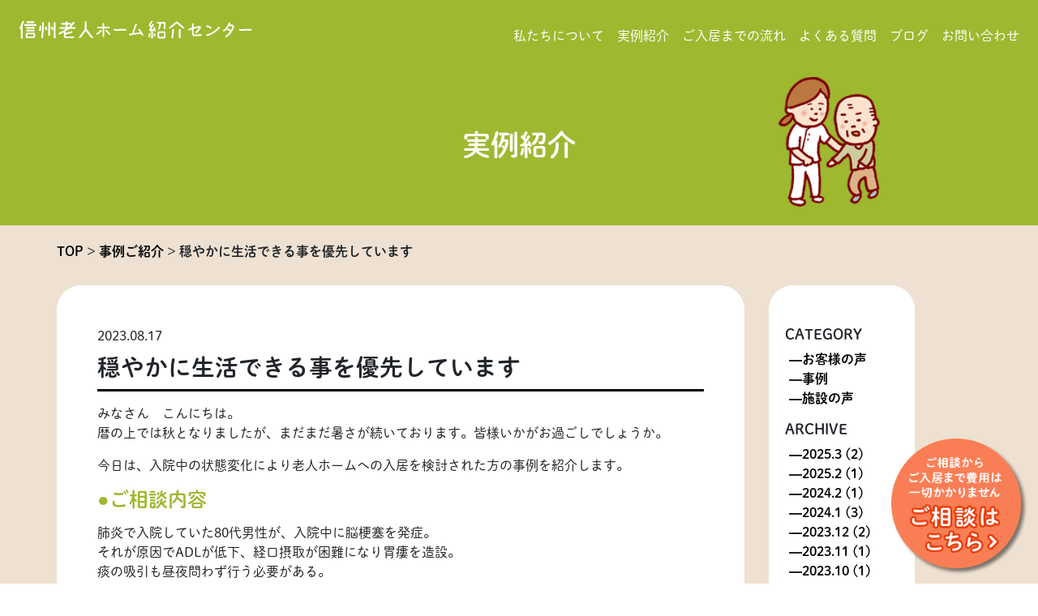

--- FILE ---
content_type: text/html; charset=UTF-8
request_url: https://s-roujinhome.com/info/977/
body_size: 41122
content:
<!DOCTYPE html>
<html lang="en">

<head>
    <meta charset="UTF-8">
    <meta name="viewport" content="width=device-width, initial-scale=1, shrink-to-fit=no">
    

    <meta property="og:image" content="https://s-roujinhome.com/wp-content/themes/roujin_renew/img/1.png" />

    <link rel="stylesheet" href="https://maxcdn.bootstrapcdn.com/bootstrap/4.0.0/css/bootstrap.min.css" integrity="sha384-Gn5384xqQ1aoWXA+058RXPxPg6fy4IWvTNh0E263XmFcJlSAwiGgFAW/dAiS6JXm" crossorigin="anonymous">
    <link rel="stylesheet" href="https://s-roujinhome.com/wp-content/themes/roujin_renew/style.min.css">
    <link href="https://use.fontawesome.com/releases/v5.6.1/css/all.css" rel="stylesheet">

    
		<!-- All in One SEO 4.9.0 - aioseo.com -->
		<title>穏やかに生活できる事を優先しています | 信州老人ホーム紹介センター</title>
	<meta name="description" content="みなさん こんにちは。 暦の上では秋となりましたが、まだまだ暑さが続いております。皆様いかがお過ごしでしょうか" />
	<meta name="robots" content="max-image-preview:large" />
	<link rel="canonical" href="https://s-roujinhome.com/info/977/" />
	<meta name="generator" content="All in One SEO (AIOSEO) 4.9.0" />
		<script type="application/ld+json" class="aioseo-schema">
			{"@context":"https:\/\/schema.org","@graph":[{"@type":"BreadcrumbList","@id":"https:\/\/s-roujinhome.com\/info\/977\/#breadcrumblist","itemListElement":[{"@type":"ListItem","@id":"https:\/\/s-roujinhome.com#listItem","position":1,"name":"\u30db\u30fc\u30e0","item":"https:\/\/s-roujinhome.com","nextItem":{"@type":"ListItem","@id":"https:\/\/s-roujinhome.com\/info\/#listItem","name":"\u4e8b\u4f8b\u3054\u7d39\u4ecb"}},{"@type":"ListItem","@id":"https:\/\/s-roujinhome.com\/info\/#listItem","position":2,"name":"\u4e8b\u4f8b\u3054\u7d39\u4ecb","item":"https:\/\/s-roujinhome.com\/info\/","nextItem":{"@type":"ListItem","@id":"https:\/\/s-roujinhome.com\/info_cat\/jirei\/#listItem","name":"\u4e8b\u4f8b"},"previousItem":{"@type":"ListItem","@id":"https:\/\/s-roujinhome.com#listItem","name":"\u30db\u30fc\u30e0"}},{"@type":"ListItem","@id":"https:\/\/s-roujinhome.com\/info_cat\/jirei\/#listItem","position":3,"name":"\u4e8b\u4f8b","item":"https:\/\/s-roujinhome.com\/info_cat\/jirei\/","nextItem":{"@type":"ListItem","@id":"https:\/\/s-roujinhome.com\/info\/977\/#listItem","name":"\u7a4f\u3084\u304b\u306b\u751f\u6d3b\u3067\u304d\u308b\u4e8b\u3092\u512a\u5148\u3057\u3066\u3044\u307e\u3059"},"previousItem":{"@type":"ListItem","@id":"https:\/\/s-roujinhome.com\/info\/#listItem","name":"\u4e8b\u4f8b\u3054\u7d39\u4ecb"}},{"@type":"ListItem","@id":"https:\/\/s-roujinhome.com\/info\/977\/#listItem","position":4,"name":"\u7a4f\u3084\u304b\u306b\u751f\u6d3b\u3067\u304d\u308b\u4e8b\u3092\u512a\u5148\u3057\u3066\u3044\u307e\u3059","previousItem":{"@type":"ListItem","@id":"https:\/\/s-roujinhome.com\/info_cat\/jirei\/#listItem","name":"\u4e8b\u4f8b"}}]},{"@type":"Organization","@id":"https:\/\/s-roujinhome.com\/#organization","name":"\u4fe1\u5dde\u8001\u4eba\u30db\u30fc\u30e0\u7d39\u4ecb\u30bb\u30f3\u30bf\u30fc","description":"\u9577\u91ce\u770c\u306e\u8001\u4eba\u30db\u30fc\u30e0\u9078\u3073\u306a\u3089\u304a\u307e\u304b\u305b\u304f\u3060\u3055\u3044","url":"https:\/\/s-roujinhome.com\/"},{"@type":"WebPage","@id":"https:\/\/s-roujinhome.com\/info\/977\/#webpage","url":"https:\/\/s-roujinhome.com\/info\/977\/","name":"\u7a4f\u3084\u304b\u306b\u751f\u6d3b\u3067\u304d\u308b\u4e8b\u3092\u512a\u5148\u3057\u3066\u3044\u307e\u3059 | \u4fe1\u5dde\u8001\u4eba\u30db\u30fc\u30e0\u7d39\u4ecb\u30bb\u30f3\u30bf\u30fc","description":"\u307f\u306a\u3055\u3093 \u3053\u3093\u306b\u3061\u306f\u3002 \u66a6\u306e\u4e0a\u3067\u306f\u79cb\u3068\u306a\u308a\u307e\u3057\u305f\u304c\u3001\u307e\u3060\u307e\u3060\u6691\u3055\u304c\u7d9a\u3044\u3066\u304a\u308a\u307e\u3059\u3002\u7686\u69d8\u3044\u304b\u304c\u304a\u904e\u3054\u3057\u3067\u3057\u3087\u3046\u304b","inLanguage":"ja","isPartOf":{"@id":"https:\/\/s-roujinhome.com\/#website"},"breadcrumb":{"@id":"https:\/\/s-roujinhome.com\/info\/977\/#breadcrumblist"},"image":{"@type":"ImageObject","url":"https:\/\/s-roujinhome.com\/wp-content\/uploads\/2018\/09\/fbdb8c3db9716efae637d1ccc1793749_m.jpg","@id":"https:\/\/s-roujinhome.com\/info\/977\/#mainImage","width":1920,"height":807},"primaryImageOfPage":{"@id":"https:\/\/s-roujinhome.com\/info\/977\/#mainImage"},"datePublished":"2023-08-17T12:28:23+09:00","dateModified":"2023-08-30T13:29:06+09:00"},{"@type":"WebSite","@id":"https:\/\/s-roujinhome.com\/#website","url":"https:\/\/s-roujinhome.com\/","name":"\u4fe1\u5dde\u8001\u4eba\u30db\u30fc\u30e0\u7d39\u4ecb\u30bb\u30f3\u30bf\u30fc","description":"\u9577\u91ce\u770c\u306e\u8001\u4eba\u30db\u30fc\u30e0\u9078\u3073\u306a\u3089\u304a\u307e\u304b\u305b\u304f\u3060\u3055\u3044","inLanguage":"ja","publisher":{"@id":"https:\/\/s-roujinhome.com\/#organization"}}]}
		</script>
		<!-- All in One SEO -->

<link rel='dns-prefetch' href='//stats.wp.com' />
<script type="text/javascript">
/* <![CDATA[ */
window._wpemojiSettings = {"baseUrl":"https:\/\/s.w.org\/images\/core\/emoji\/14.0.0\/72x72\/","ext":".png","svgUrl":"https:\/\/s.w.org\/images\/core\/emoji\/14.0.0\/svg\/","svgExt":".svg","source":{"concatemoji":"https:\/\/s-roujinhome.com\/wp-includes\/js\/wp-emoji-release.min.js?ver=6.4.7"}};
/*! This file is auto-generated */
!function(i,n){var o,s,e;function c(e){try{var t={supportTests:e,timestamp:(new Date).valueOf()};sessionStorage.setItem(o,JSON.stringify(t))}catch(e){}}function p(e,t,n){e.clearRect(0,0,e.canvas.width,e.canvas.height),e.fillText(t,0,0);var t=new Uint32Array(e.getImageData(0,0,e.canvas.width,e.canvas.height).data),r=(e.clearRect(0,0,e.canvas.width,e.canvas.height),e.fillText(n,0,0),new Uint32Array(e.getImageData(0,0,e.canvas.width,e.canvas.height).data));return t.every(function(e,t){return e===r[t]})}function u(e,t,n){switch(t){case"flag":return n(e,"\ud83c\udff3\ufe0f\u200d\u26a7\ufe0f","\ud83c\udff3\ufe0f\u200b\u26a7\ufe0f")?!1:!n(e,"\ud83c\uddfa\ud83c\uddf3","\ud83c\uddfa\u200b\ud83c\uddf3")&&!n(e,"\ud83c\udff4\udb40\udc67\udb40\udc62\udb40\udc65\udb40\udc6e\udb40\udc67\udb40\udc7f","\ud83c\udff4\u200b\udb40\udc67\u200b\udb40\udc62\u200b\udb40\udc65\u200b\udb40\udc6e\u200b\udb40\udc67\u200b\udb40\udc7f");case"emoji":return!n(e,"\ud83e\udef1\ud83c\udffb\u200d\ud83e\udef2\ud83c\udfff","\ud83e\udef1\ud83c\udffb\u200b\ud83e\udef2\ud83c\udfff")}return!1}function f(e,t,n){var r="undefined"!=typeof WorkerGlobalScope&&self instanceof WorkerGlobalScope?new OffscreenCanvas(300,150):i.createElement("canvas"),a=r.getContext("2d",{willReadFrequently:!0}),o=(a.textBaseline="top",a.font="600 32px Arial",{});return e.forEach(function(e){o[e]=t(a,e,n)}),o}function t(e){var t=i.createElement("script");t.src=e,t.defer=!0,i.head.appendChild(t)}"undefined"!=typeof Promise&&(o="wpEmojiSettingsSupports",s=["flag","emoji"],n.supports={everything:!0,everythingExceptFlag:!0},e=new Promise(function(e){i.addEventListener("DOMContentLoaded",e,{once:!0})}),new Promise(function(t){var n=function(){try{var e=JSON.parse(sessionStorage.getItem(o));if("object"==typeof e&&"number"==typeof e.timestamp&&(new Date).valueOf()<e.timestamp+604800&&"object"==typeof e.supportTests)return e.supportTests}catch(e){}return null}();if(!n){if("undefined"!=typeof Worker&&"undefined"!=typeof OffscreenCanvas&&"undefined"!=typeof URL&&URL.createObjectURL&&"undefined"!=typeof Blob)try{var e="postMessage("+f.toString()+"("+[JSON.stringify(s),u.toString(),p.toString()].join(",")+"));",r=new Blob([e],{type:"text/javascript"}),a=new Worker(URL.createObjectURL(r),{name:"wpTestEmojiSupports"});return void(a.onmessage=function(e){c(n=e.data),a.terminate(),t(n)})}catch(e){}c(n=f(s,u,p))}t(n)}).then(function(e){for(var t in e)n.supports[t]=e[t],n.supports.everything=n.supports.everything&&n.supports[t],"flag"!==t&&(n.supports.everythingExceptFlag=n.supports.everythingExceptFlag&&n.supports[t]);n.supports.everythingExceptFlag=n.supports.everythingExceptFlag&&!n.supports.flag,n.DOMReady=!1,n.readyCallback=function(){n.DOMReady=!0}}).then(function(){return e}).then(function(){var e;n.supports.everything||(n.readyCallback(),(e=n.source||{}).concatemoji?t(e.concatemoji):e.wpemoji&&e.twemoji&&(t(e.twemoji),t(e.wpemoji)))}))}((window,document),window._wpemojiSettings);
/* ]]> */
</script>
<style id='wp-emoji-styles-inline-css' type='text/css'>

	img.wp-smiley, img.emoji {
		display: inline !important;
		border: none !important;
		box-shadow: none !important;
		height: 1em !important;
		width: 1em !important;
		margin: 0 0.07em !important;
		vertical-align: -0.1em !important;
		background: none !important;
		padding: 0 !important;
	}
</style>
<link rel='stylesheet' id='wp-block-library-css' href='https://s-roujinhome.com/wp-includes/css/dist/block-library/style.min.css?ver=6.4.7' type='text/css' media='all' />
<link rel='stylesheet' id='aioseo/css/src/vue/standalone/blocks/table-of-contents/global.scss-css' href='https://s-roujinhome.com/wp-content/plugins/all-in-one-seo-pack/dist/Lite/assets/css/table-of-contents/global.e90f6d47.css?ver=4.9.0' type='text/css' media='all' />
<link rel='stylesheet' id='mediaelement-css' href='https://s-roujinhome.com/wp-includes/js/mediaelement/mediaelementplayer-legacy.min.css?ver=4.2.17' type='text/css' media='all' />
<link rel='stylesheet' id='wp-mediaelement-css' href='https://s-roujinhome.com/wp-includes/js/mediaelement/wp-mediaelement.min.css?ver=6.4.7' type='text/css' media='all' />
<style id='jetpack-sharing-buttons-style-inline-css' type='text/css'>
.jetpack-sharing-buttons__services-list{display:flex;flex-direction:row;flex-wrap:wrap;gap:0;list-style-type:none;margin:5px;padding:0}.jetpack-sharing-buttons__services-list.has-small-icon-size{font-size:12px}.jetpack-sharing-buttons__services-list.has-normal-icon-size{font-size:16px}.jetpack-sharing-buttons__services-list.has-large-icon-size{font-size:24px}.jetpack-sharing-buttons__services-list.has-huge-icon-size{font-size:36px}@media print{.jetpack-sharing-buttons__services-list{display:none!important}}.editor-styles-wrapper .wp-block-jetpack-sharing-buttons{gap:0;padding-inline-start:0}ul.jetpack-sharing-buttons__services-list.has-background{padding:1.25em 2.375em}
</style>
<style id='classic-theme-styles-inline-css' type='text/css'>
/*! This file is auto-generated */
.wp-block-button__link{color:#fff;background-color:#32373c;border-radius:9999px;box-shadow:none;text-decoration:none;padding:calc(.667em + 2px) calc(1.333em + 2px);font-size:1.125em}.wp-block-file__button{background:#32373c;color:#fff;text-decoration:none}
</style>
<style id='global-styles-inline-css' type='text/css'>
body{--wp--preset--color--black: #000000;--wp--preset--color--cyan-bluish-gray: #abb8c3;--wp--preset--color--white: #ffffff;--wp--preset--color--pale-pink: #f78da7;--wp--preset--color--vivid-red: #cf2e2e;--wp--preset--color--luminous-vivid-orange: #ff6900;--wp--preset--color--luminous-vivid-amber: #fcb900;--wp--preset--color--light-green-cyan: #7bdcb5;--wp--preset--color--vivid-green-cyan: #00d084;--wp--preset--color--pale-cyan-blue: #8ed1fc;--wp--preset--color--vivid-cyan-blue: #0693e3;--wp--preset--color--vivid-purple: #9b51e0;--wp--preset--gradient--vivid-cyan-blue-to-vivid-purple: linear-gradient(135deg,rgba(6,147,227,1) 0%,rgb(155,81,224) 100%);--wp--preset--gradient--light-green-cyan-to-vivid-green-cyan: linear-gradient(135deg,rgb(122,220,180) 0%,rgb(0,208,130) 100%);--wp--preset--gradient--luminous-vivid-amber-to-luminous-vivid-orange: linear-gradient(135deg,rgba(252,185,0,1) 0%,rgba(255,105,0,1) 100%);--wp--preset--gradient--luminous-vivid-orange-to-vivid-red: linear-gradient(135deg,rgba(255,105,0,1) 0%,rgb(207,46,46) 100%);--wp--preset--gradient--very-light-gray-to-cyan-bluish-gray: linear-gradient(135deg,rgb(238,238,238) 0%,rgb(169,184,195) 100%);--wp--preset--gradient--cool-to-warm-spectrum: linear-gradient(135deg,rgb(74,234,220) 0%,rgb(151,120,209) 20%,rgb(207,42,186) 40%,rgb(238,44,130) 60%,rgb(251,105,98) 80%,rgb(254,248,76) 100%);--wp--preset--gradient--blush-light-purple: linear-gradient(135deg,rgb(255,206,236) 0%,rgb(152,150,240) 100%);--wp--preset--gradient--blush-bordeaux: linear-gradient(135deg,rgb(254,205,165) 0%,rgb(254,45,45) 50%,rgb(107,0,62) 100%);--wp--preset--gradient--luminous-dusk: linear-gradient(135deg,rgb(255,203,112) 0%,rgb(199,81,192) 50%,rgb(65,88,208) 100%);--wp--preset--gradient--pale-ocean: linear-gradient(135deg,rgb(255,245,203) 0%,rgb(182,227,212) 50%,rgb(51,167,181) 100%);--wp--preset--gradient--electric-grass: linear-gradient(135deg,rgb(202,248,128) 0%,rgb(113,206,126) 100%);--wp--preset--gradient--midnight: linear-gradient(135deg,rgb(2,3,129) 0%,rgb(40,116,252) 100%);--wp--preset--font-size--small: 13px;--wp--preset--font-size--medium: 20px;--wp--preset--font-size--large: 36px;--wp--preset--font-size--x-large: 42px;--wp--preset--spacing--20: 0.44rem;--wp--preset--spacing--30: 0.67rem;--wp--preset--spacing--40: 1rem;--wp--preset--spacing--50: 1.5rem;--wp--preset--spacing--60: 2.25rem;--wp--preset--spacing--70: 3.38rem;--wp--preset--spacing--80: 5.06rem;--wp--preset--shadow--natural: 6px 6px 9px rgba(0, 0, 0, 0.2);--wp--preset--shadow--deep: 12px 12px 50px rgba(0, 0, 0, 0.4);--wp--preset--shadow--sharp: 6px 6px 0px rgba(0, 0, 0, 0.2);--wp--preset--shadow--outlined: 6px 6px 0px -3px rgba(255, 255, 255, 1), 6px 6px rgba(0, 0, 0, 1);--wp--preset--shadow--crisp: 6px 6px 0px rgba(0, 0, 0, 1);}:where(.is-layout-flex){gap: 0.5em;}:where(.is-layout-grid){gap: 0.5em;}body .is-layout-flow > .alignleft{float: left;margin-inline-start: 0;margin-inline-end: 2em;}body .is-layout-flow > .alignright{float: right;margin-inline-start: 2em;margin-inline-end: 0;}body .is-layout-flow > .aligncenter{margin-left: auto !important;margin-right: auto !important;}body .is-layout-constrained > .alignleft{float: left;margin-inline-start: 0;margin-inline-end: 2em;}body .is-layout-constrained > .alignright{float: right;margin-inline-start: 2em;margin-inline-end: 0;}body .is-layout-constrained > .aligncenter{margin-left: auto !important;margin-right: auto !important;}body .is-layout-constrained > :where(:not(.alignleft):not(.alignright):not(.alignfull)){max-width: var(--wp--style--global--content-size);margin-left: auto !important;margin-right: auto !important;}body .is-layout-constrained > .alignwide{max-width: var(--wp--style--global--wide-size);}body .is-layout-flex{display: flex;}body .is-layout-flex{flex-wrap: wrap;align-items: center;}body .is-layout-flex > *{margin: 0;}body .is-layout-grid{display: grid;}body .is-layout-grid > *{margin: 0;}:where(.wp-block-columns.is-layout-flex){gap: 2em;}:where(.wp-block-columns.is-layout-grid){gap: 2em;}:where(.wp-block-post-template.is-layout-flex){gap: 1.25em;}:where(.wp-block-post-template.is-layout-grid){gap: 1.25em;}.has-black-color{color: var(--wp--preset--color--black) !important;}.has-cyan-bluish-gray-color{color: var(--wp--preset--color--cyan-bluish-gray) !important;}.has-white-color{color: var(--wp--preset--color--white) !important;}.has-pale-pink-color{color: var(--wp--preset--color--pale-pink) !important;}.has-vivid-red-color{color: var(--wp--preset--color--vivid-red) !important;}.has-luminous-vivid-orange-color{color: var(--wp--preset--color--luminous-vivid-orange) !important;}.has-luminous-vivid-amber-color{color: var(--wp--preset--color--luminous-vivid-amber) !important;}.has-light-green-cyan-color{color: var(--wp--preset--color--light-green-cyan) !important;}.has-vivid-green-cyan-color{color: var(--wp--preset--color--vivid-green-cyan) !important;}.has-pale-cyan-blue-color{color: var(--wp--preset--color--pale-cyan-blue) !important;}.has-vivid-cyan-blue-color{color: var(--wp--preset--color--vivid-cyan-blue) !important;}.has-vivid-purple-color{color: var(--wp--preset--color--vivid-purple) !important;}.has-black-background-color{background-color: var(--wp--preset--color--black) !important;}.has-cyan-bluish-gray-background-color{background-color: var(--wp--preset--color--cyan-bluish-gray) !important;}.has-white-background-color{background-color: var(--wp--preset--color--white) !important;}.has-pale-pink-background-color{background-color: var(--wp--preset--color--pale-pink) !important;}.has-vivid-red-background-color{background-color: var(--wp--preset--color--vivid-red) !important;}.has-luminous-vivid-orange-background-color{background-color: var(--wp--preset--color--luminous-vivid-orange) !important;}.has-luminous-vivid-amber-background-color{background-color: var(--wp--preset--color--luminous-vivid-amber) !important;}.has-light-green-cyan-background-color{background-color: var(--wp--preset--color--light-green-cyan) !important;}.has-vivid-green-cyan-background-color{background-color: var(--wp--preset--color--vivid-green-cyan) !important;}.has-pale-cyan-blue-background-color{background-color: var(--wp--preset--color--pale-cyan-blue) !important;}.has-vivid-cyan-blue-background-color{background-color: var(--wp--preset--color--vivid-cyan-blue) !important;}.has-vivid-purple-background-color{background-color: var(--wp--preset--color--vivid-purple) !important;}.has-black-border-color{border-color: var(--wp--preset--color--black) !important;}.has-cyan-bluish-gray-border-color{border-color: var(--wp--preset--color--cyan-bluish-gray) !important;}.has-white-border-color{border-color: var(--wp--preset--color--white) !important;}.has-pale-pink-border-color{border-color: var(--wp--preset--color--pale-pink) !important;}.has-vivid-red-border-color{border-color: var(--wp--preset--color--vivid-red) !important;}.has-luminous-vivid-orange-border-color{border-color: var(--wp--preset--color--luminous-vivid-orange) !important;}.has-luminous-vivid-amber-border-color{border-color: var(--wp--preset--color--luminous-vivid-amber) !important;}.has-light-green-cyan-border-color{border-color: var(--wp--preset--color--light-green-cyan) !important;}.has-vivid-green-cyan-border-color{border-color: var(--wp--preset--color--vivid-green-cyan) !important;}.has-pale-cyan-blue-border-color{border-color: var(--wp--preset--color--pale-cyan-blue) !important;}.has-vivid-cyan-blue-border-color{border-color: var(--wp--preset--color--vivid-cyan-blue) !important;}.has-vivid-purple-border-color{border-color: var(--wp--preset--color--vivid-purple) !important;}.has-vivid-cyan-blue-to-vivid-purple-gradient-background{background: var(--wp--preset--gradient--vivid-cyan-blue-to-vivid-purple) !important;}.has-light-green-cyan-to-vivid-green-cyan-gradient-background{background: var(--wp--preset--gradient--light-green-cyan-to-vivid-green-cyan) !important;}.has-luminous-vivid-amber-to-luminous-vivid-orange-gradient-background{background: var(--wp--preset--gradient--luminous-vivid-amber-to-luminous-vivid-orange) !important;}.has-luminous-vivid-orange-to-vivid-red-gradient-background{background: var(--wp--preset--gradient--luminous-vivid-orange-to-vivid-red) !important;}.has-very-light-gray-to-cyan-bluish-gray-gradient-background{background: var(--wp--preset--gradient--very-light-gray-to-cyan-bluish-gray) !important;}.has-cool-to-warm-spectrum-gradient-background{background: var(--wp--preset--gradient--cool-to-warm-spectrum) !important;}.has-blush-light-purple-gradient-background{background: var(--wp--preset--gradient--blush-light-purple) !important;}.has-blush-bordeaux-gradient-background{background: var(--wp--preset--gradient--blush-bordeaux) !important;}.has-luminous-dusk-gradient-background{background: var(--wp--preset--gradient--luminous-dusk) !important;}.has-pale-ocean-gradient-background{background: var(--wp--preset--gradient--pale-ocean) !important;}.has-electric-grass-gradient-background{background: var(--wp--preset--gradient--electric-grass) !important;}.has-midnight-gradient-background{background: var(--wp--preset--gradient--midnight) !important;}.has-small-font-size{font-size: var(--wp--preset--font-size--small) !important;}.has-medium-font-size{font-size: var(--wp--preset--font-size--medium) !important;}.has-large-font-size{font-size: var(--wp--preset--font-size--large) !important;}.has-x-large-font-size{font-size: var(--wp--preset--font-size--x-large) !important;}
.wp-block-navigation a:where(:not(.wp-element-button)){color: inherit;}
:where(.wp-block-post-template.is-layout-flex){gap: 1.25em;}:where(.wp-block-post-template.is-layout-grid){gap: 1.25em;}
:where(.wp-block-columns.is-layout-flex){gap: 2em;}:where(.wp-block-columns.is-layout-grid){gap: 2em;}
.wp-block-pullquote{font-size: 1.5em;line-height: 1.6;}
</style>
<link rel='stylesheet' id='contact-form-7-css' href='https://s-roujinhome.com/wp-content/plugins/contact-form-7/includes/css/styles.css?ver=5.8.7' type='text/css' media='all' />
<link rel="https://api.w.org/" href="https://s-roujinhome.com/wp-json/" /><link rel="alternate" type="application/json" href="https://s-roujinhome.com/wp-json/wp/v2/info/977" /><link rel="EditURI" type="application/rsd+xml" title="RSD" href="https://s-roujinhome.com/xmlrpc.php?rsd" />
<meta name="generator" content="WordPress 6.4.7" />
<link rel='shortlink' href='https://s-roujinhome.com/?p=977' />
<link rel="alternate" type="application/json+oembed" href="https://s-roujinhome.com/wp-json/oembed/1.0/embed?url=https%3A%2F%2Fs-roujinhome.com%2Finfo%2F977%2F" />
<link rel="alternate" type="text/xml+oembed" href="https://s-roujinhome.com/wp-json/oembed/1.0/embed?url=https%3A%2F%2Fs-roujinhome.com%2Finfo%2F977%2F&#038;format=xml" />
	<style>img#wpstats{display:none}</style>
		<link rel="icon" href="https://s-roujinhome.com/wp-content/uploads/2020/07/cropped-favicon-32x32.png" sizes="32x32" />
<link rel="icon" href="https://s-roujinhome.com/wp-content/uploads/2020/07/cropped-favicon-192x192.png" sizes="192x192" />
<link rel="apple-touch-icon" href="https://s-roujinhome.com/wp-content/uploads/2020/07/cropped-favicon-180x180.png" />
<meta name="msapplication-TileImage" content="https://s-roujinhome.com/wp-content/uploads/2020/07/cropped-favicon-270x270.png" />
		<style type="text/css" id="wp-custom-css">
			.grecaptcha-badge { visibility: hidden; }		</style>
		
            <!-- Global site tag (gtag.js) - Google Analytics -->
        <script async src="https://www.googletagmanager.com/gtag/js?id=UA-104903811-1"></script>
        <script>
            window.dataLayer = window.dataLayer || [];

            function gtag() {
                dataLayer.push(arguments);
            }
            gtag('js', new Date());

            gtag('config', 'UA-104903811-1');
        </script>
    
    <script>
        //フォント
        (function(d) {
            var config = {
                    kitId: 'btn0krl',
                    scriptTimeout: 3000,
                    async: true
                },
                h = d.documentElement,
                t = setTimeout(function() {
                    h.className = h.className.replace(/\bwf-loading\b/g, "") + " wf-inactive";
                }, config.scriptTimeout),
                tk = d.createElement("script"),
                f = false,
                s = d.getElementsByTagName("script")[0],
                a;
            h.className += " wf-loading";
            tk.src = 'https://use.typekit.net/' + config.kitId + '.js';
            tk.async = true;
            tk.onload = tk.onreadystatechange = function() {
                a = this.readyState;
                if (f || a && a != "complete" && a != "loaded") return;
                f = true;
                clearTimeout(t);
                try {
                    Typekit.load(config)
                } catch (e) {}
            };
            s.parentNode.insertBefore(tk, s)
        })(document);
    </script>

</head>

<header class="container-fluid head_bg">
    <div class="row">
        <div class="col-12">
            <nav id="mainNav" class="navbar navbar-expand-md">
                <h1><a class="navbar-brand" href="https://s-roujinhome.com"><img class="" src="https://s-roujinhome.com/wp-content/themes/roujin_renew/img/logo.svg" alt="信州老人ホーム紹介センター" /></a></h1>
                <button type="button" class="navbar-toggler" data-toggle="collapse" data-target="#bs-navi" aria-controls="bs-navi" aria-expanded="false" aria-label="Toggle navigation">
                    <span class="navbar-toggler-icon"></span>
                </button>
                <div class="collapse navbar-collapse justify-content-end" id="bs-navi">
                    <ul class="navbar-nav">
                        <li class="nav-item"><a class="nav-link" href="https://s-roujinhome.com/about-us/">私たちについて</a></li>
                        <li class="nav-item"><a class="nav-link" href="https://s-roujinhome.com/info/">実例紹介</a></li>
                        <li class="nav-item"><a class="nav-link" href="https://s-roujinhome.com/system/step/">ご入居までの流れ</a></li>
                        <li class="nav-item"><a class="nav-link" href="https://s-roujinhome.com/faq/">よくある質問</a></li>
                        <li class="nav-item"><a class="nav-link" href="https://s-roujinhome.com/blog/">ブログ</a></li>
                        <li class="nav-item"><a class="nav-link" href="https://s-roujinhome.com/c-page/">お問い合わせ</a></li>
                    </ul>
                </div>
            </nav>
        </div>
    </div>
</header>

<body>

    <div id="wrap">

        
            <div class="kasou_title_bg">
                <section class="container">
                    <div class="row">
                        <div class="col-12">
                            <h2 CLASS="h2_example_img">実例紹介</h2>
                        </div>
                    </div>
                </section>
            </div>

            <div class="kasou_container_bg d-none d-lg-block">
                <section class="container">
                    <div class="row">
                        <div class="breadcrumbs col-12" typeof="BreadcrumbList">
                            <!-- Breadcrumb NavXT 7.4.1 -->
<span property="itemListElement" typeof="ListItem"><a property="item" typeof="WebPage" title="Go to 信州老人ホーム紹介センター." href="https://s-roujinhome.com" class="home" ><span property="name">TOP</span></a><meta property="position" content="1"></span> &gt; <span property="itemListElement" typeof="ListItem"><a property="item" typeof="WebPage" title="Go to 事例ご紹介." href="https://s-roujinhome.com/info/" class="archive post-info-archive" ><span property="name">事例ご紹介</span></a><meta property="position" content="2"></span> &gt; <span property="itemListElement" typeof="ListItem"><span property="name" class="post post-info current-item">穏やかに生活できる事を優先しています</span><meta property="url" content="https://s-roujinhome.com/info/977/"><meta property="position" content="3"></span>                        </div>
                    </div>
                </section>
            </div>

        
<div class="kasou_container_bg">
    <div class="container container_box">
        <div class="row">
            <div class="col-12 col-md-9">
                <div class="kasou_row">
                                        2023.08.17                    <h2>穏やかに生活できる事を優先しています</h2>
                    <p>みなさん　こんにちは。<br />
暦の上では秋となりましたが、まだまだ暑さが続いております。皆様いかがお過ごしでしょうか。</p>
<p>今日は、入院中の状態変化により老人ホームへの入居を検討された方の事例を紹介します。</p>
<h4>ご相談内容</h4>
<p>肺炎で入院していた80代男性が、入院中に脳梗塞を発症。<br />
それが原因でADLが低下、経口摂取が困難になり胃瘻を造設。<br />
痰の吸引も昼夜問わず行う必要がある。</p>
<p>リハビリをして少しでも回復してほしいが、担当医からは拘縮の予防は出来ても、<br />
入院前のような生活ができるまでの回復は見込めないとのこと。<br />
無理にリハビリをすることが負担になってはいけないので、<br />
せめて穏やかに生活ができることを優先したい。<br />
拘縮予防だけでも行えるなら希望したい。</p>
<h4>提案内容</h4>
<p>今回は、看護師が24時間対応でき機能訓練指導員が専任でいる施設などを<br />
いくつか提案させていただきました。<br />
このケースのポイントは入院中に状態変化、重い状態になることが稀にあり、<br />
そのような場合、在宅での介護は難しくなる場合も少なくないです。</p>
<p>ご家族様からは、『自宅近くのエリアで、条件に合う施設が見つかって良かったです』<br />
と仰っていただけました。</p>
<p>ご相談から入居まですべて無料でご案内致します。<br />
ぜひ、お電話またはお問い合わせフォームにて、お気軽にご相談ください。</p>
                </div>
                <div class="kiji_btn">
                    <p><a href="https://s-roujinhome.com/info/966/" rel="prev">前の記事へ　</a></p>
                    <a class="kiji_center" href="https://s-roujinhome.com/info/">記事一覧</a>
                    <p class="tugi"><a href="https://s-roujinhome.com/info/989/" rel="next">　次の記事へ</a></p>
                </div>
            </div>
            <div class="col-3 d-none d-lg-block">
                <div class="kasou_side">
                    <h2>CATEGORY</h2>
                    <ul>                    <li><a href="https://s-roujinhome.com/info_cat/customer/">お客様の声</a></li>
                                        <li><a href="https://s-roujinhome.com/info_cat/jirei/">事例</a></li>
                                        <li><a href="https://s-roujinhome.com/info_cat/facility/">施設の声</a></li>
                    </ul>                    <h2>ARCHIVE</h2>
                    <ul class="archive_list">
                        	<li><a href='https://s-roujinhome.com/info/2025/03/'>2025.3 <span class="count">(2)</span></a></li>
	<li><a href='https://s-roujinhome.com/info/2025/02/'>2025.2 <span class="count">(1)</span></a></li>
	<li><a href='https://s-roujinhome.com/info/2024/02/'>2024.2 <span class="count">(1)</span></a></li>
	<li><a href='https://s-roujinhome.com/info/2024/01/'>2024.1 <span class="count">(3)</span></a></li>
	<li><a href='https://s-roujinhome.com/info/2023/12/'>2023.12 <span class="count">(2)</span></a></li>
	<li><a href='https://s-roujinhome.com/info/2023/11/'>2023.11 <span class="count">(1)</span></a></li>
	<li><a href='https://s-roujinhome.com/info/2023/10/'>2023.10 <span class="count">(1)</span></a></li>
	<li><a href='https://s-roujinhome.com/info/2023/08/'>2023.8 <span class="count">(4)</span></a></li>
	<li><a href='https://s-roujinhome.com/info/2022/03/'>2022.3 <span class="count">(1)</span></a></li>
	<li><a href='https://s-roujinhome.com/info/2020/09/'>2020.9 <span class="count">(1)</span></a></li>
	<li><a href='https://s-roujinhome.com/info/2020/06/'>2020.6 <span class="count">(1)</span></a></li>
	<li><a href='https://s-roujinhome.com/info/2020/05/'>2020.5 <span class="count">(1)</span></a></li>
	<li><a href='https://s-roujinhome.com/info/2020/03/'>2020.3 <span class="count">(1)</span></a></li>
	<li><a href='https://s-roujinhome.com/info/2020/01/'>2020.1 <span class="count">(1)</span></a></li>
	<li><a href='https://s-roujinhome.com/info/2019/12/'>2019.12 <span class="count">(2)</span></a></li>
	<li><a href='https://s-roujinhome.com/info/2017/12/'>2017.12 <span class="count">(1)</span></a></li>
	<li><a href='https://s-roujinhome.com/info/2017/11/'>2017.11 <span class="count">(2)</span></a></li>
	<li><a href='https://s-roujinhome.com/info/2017/06/'>2017.6 <span class="count">(3)</span></a></li>
	<li><a href='https://s-roujinhome.com/info/2016/09/'>2016.9 <span class="count">(1)</span></a></li>
                    </ul>
                </div>
            </div>
        </div>
    </div>
</div>

<div class="container container_box">
    <div class="row">
        <div class="col-12">
            <div class="contact_btn">
                <h2>お気軽にご相談ください</h2>
                <a class="contact" href="https://s-roujinhome.com/c-page/">お問い合わせはこちら</a>
            </div>
        </div>
    </div>
</div>
    <script type="module"  src="https://s-roujinhome.com/wp-content/plugins/all-in-one-seo-pack/dist/Lite/assets/table-of-contents.95d0dfce.js?ver=4.9.0" id="aioseo/js/src/vue/standalone/blocks/table-of-contents/frontend.js-js"></script>
<script type="text/javascript" src="https://s-roujinhome.com/wp-content/plugins/contact-form-7/includes/swv/js/index.js?ver=5.8.7" id="swv-js"></script>
<script type="text/javascript" id="contact-form-7-js-extra">
/* <![CDATA[ */
var wpcf7 = {"api":{"root":"https:\/\/s-roujinhome.com\/wp-json\/","namespace":"contact-form-7\/v1"}};
/* ]]> */
</script>
<script type="text/javascript" src="https://s-roujinhome.com/wp-content/plugins/contact-form-7/includes/js/index.js?ver=5.8.7" id="contact-form-7-js"></script>
<script type="text/javascript" src="https://www.google.com/recaptcha/api.js?render=6Lev5wEnAAAAAG7L72run6sFLK8_p6YdhAaJ2lur&amp;ver=3.0" id="google-recaptcha-js"></script>
<script type="text/javascript" src="https://s-roujinhome.com/wp-includes/js/dist/vendor/wp-polyfill-inert.min.js?ver=3.1.2" id="wp-polyfill-inert-js"></script>
<script type="text/javascript" src="https://s-roujinhome.com/wp-includes/js/dist/vendor/regenerator-runtime.min.js?ver=0.14.0" id="regenerator-runtime-js"></script>
<script type="text/javascript" src="https://s-roujinhome.com/wp-includes/js/dist/vendor/wp-polyfill.min.js?ver=3.15.0" id="wp-polyfill-js"></script>
<script type="text/javascript" id="wpcf7-recaptcha-js-extra">
/* <![CDATA[ */
var wpcf7_recaptcha = {"sitekey":"6Lev5wEnAAAAAG7L72run6sFLK8_p6YdhAaJ2lur","actions":{"homepage":"homepage","contactform":"contactform"}};
/* ]]> */
</script>
<script type="text/javascript" src="https://s-roujinhome.com/wp-content/plugins/contact-form-7/modules/recaptcha/index.js?ver=5.8.7" id="wpcf7-recaptcha-js"></script>
<script type="text/javascript" src="https://stats.wp.com/e-202604.js" id="jetpack-stats-js" data-wp-strategy="defer"></script>
<script type="text/javascript" id="jetpack-stats-js-after">
/* <![CDATA[ */
_stq = window._stq || [];
_stq.push([ "view", JSON.parse("{\"v\":\"ext\",\"blog\":\"182998171\",\"post\":\"977\",\"tz\":\"9\",\"srv\":\"s-roujinhome.com\",\"j\":\"1:13.6.1\"}") ]);
_stq.push([ "clickTrackerInit", "182998171", "977" ]);
/* ]]> */
</script>

    <!--bootstrap-->
    <script src="https://code.jquery.com/jquery-3.2.1.slim.min.js" integrity="sha384-KJ3o2DKtIkvYIK3UENzmM7KCkRr/rE9/Qpg6aAZGJwFDMVNA/GpGFF93hXpG5KkN" crossorigin="anonymous"></script>
    <script src="https://cdnjs.cloudflare.com/ajax/libs/popper.js/1.12.9/umd/popper.min.js" integrity="sha384-ApNbgh9B+Y1QKtv3Rn7W3mgPxhU9K/ScQsAP7hUibX39j7fakFPskvXusvfa0b4Q" crossorigin="anonymous"></script>
    <script src="https://maxcdn.bootstrapcdn.com/bootstrap/4.0.0/js/bootstrap.min.js" integrity="sha384-JZR6Spejh4U02d8jOt6vLEHfe/JQGiRRSQQxSfFWpi1MquVdAyjUar5+76PVCmYl" crossorigin="anonymous"></script>

    <!--slickslider-->
    <link rel="stylesheet" type="text/css" href="https://cdnjs.cloudflare.com/ajax/libs/slick-carousel/1.8.1/slick.min.css" />
    <link rel="stylesheet" type="text/css" href="https://cdnjs.cloudflare.com/ajax/libs/slick-carousel/1.8.1/slick-theme.min.css" />
    <script src="https://cdnjs.cloudflare.com/ajax/libs/slick-carousel/1.8.1/slick.min.js"></script>

    <script type="text/javascript">
        jQuery(function($) {

            $(document).ready(function() {

                //スマホのみスライド
                $('.slider01').slick({
                    slidesToShow: 1,
                    prevArrow: '<button class="slick-prev slick-arrow"><img src="https://s-roujinhome.com/wp-content/themes/roujin_renew/img/btn_left.png"></button>',
                    nextArrow: '<button class="slick-next slick-arrow"><img src="https://s-roujinhome.com/wp-content/themes/roujin_renew/img/btn_right.png"></button>',
                    responsive: [{
                        breakpoint: 9999,
                        settings: "unslick"
                    }, {
                        breakpoint: 768,
                        settings: {
                            slidesToScroll: 1
                        }
                    }, {
                        breakpoint: 576,
                        settings: {
                            slidesToScroll: 1,
                            centerMode: true,
                            centerPadding: '15%'
                        }
                    }]
                });

            });
        });
    </script>

    </div>

    </body>

    <div class="footer_bg">
        <footer class="container">
            <div class="row">
                <div class="col-12 col-md-6">
                    <a class="footer_logo" href="https://s-roujinhome.com"><img class="" src="https://s-roujinhome.com/wp-content/themes/roujin_renew/img/logo.svg" alt="信州老人ホーム紹介センター" /></a>
                    <br>
                    <p>〒390-0833 長野県松本市双葉3-31 南松本駅前ビル6F<br></p>
                    <!-- <p>TEL <a href="tel:0263-27-4882">0263-27-4882</a>　9:00 - 17:00（土・日・祝日除く）</p> -->
                </div>
                <div class="col-12 col-md-2 d-none d-lg-block">
                    <ul>
                        <li><a class="" href="https://s-roujinhome.com/">TOP</a></li>
                        <li><a class="" href="https://s-roujinhome.com/about-us/">私たちについて</a></li>
                        <li><a class="" href="https://s-roujinhome.com/info/">実例紹介</a></li>
                    </ul>
                </div>
                <div class="col-12 col-md-2 d-none d-lg-block">
                    <ul>
                        <li><a class="" href="https://s-roujinhome.com/system/step/">ご入居までの流れ</a></li>
                        <li><a class="" href="https://s-roujinhome.com/faq/">よくある質問</a></li>
                        <li><a class="" href="https://s-roujinhome.com/blog/">ブログ</a></li>
                    </ul>
                </div>
                <div class="col-12 col-md-2 d-none d-lg-block">
                    <ul>
                        <li><a class="" href="https://s-roujinhome.com/c-page/">お問い合わせ</a></li>
                        <!--<li><a class="" href="https://s-roujinhome.com/company/">会社概要</a></li>-->
                        <li><a class="" href="https://s-roujinhome.com/privacypolicy/">プライバシーポリシー</a></li>
                    </ul>
                </div>
            </div>
        </footer>
    </div>

    <div class="container ft_copyright">
        <div class="row">
            <div class="col-12 col-md-6 order-md-2 ds_logo">
                <b>produced by</b>
                <a href="https://www.daishin-japan.jp/" target="_blank"><img class="" src="https://s-roujinhome.com/wp-content/themes/roujin_renew/img/daishin_logo.png" alt="大心株式会社ロゴ" /></a>
            </div>
            <div class="col-12 col-md-6 order-md-1 copy">
                <br class="d-inline d-md-none">
                <p>Copyright © 信州老人ホーム紹介センター All Rights Reserved.</p>
            </div>
        </div>
    </div>

    <div class="container">
        <div class="row">
            <div class="col-12">
                <div class="foot_cta">
                    <a class="" href="https://s-roujinhome.com/c-page/"><img class="" src="https://s-roujinhome.com/wp-content/themes/roujin_renew/img/cta.png" alt="ご相談はこちら" /></a>
                </div>
            </div>
        </div>
    </div>
    <script type="text/javascript">
        window.onscroll = function() {
            var check = window.pageYOffset; //現在のスクロール地点
            var docHeight = $(document).height(); //ドキュメントの高さ
            var dispHeight = $(window).height(); //表示領域の高さ

            if (check > docHeight - dispHeight - 500) { //判別式　500はフッターからの距離です（ここはサイトのフッターに合わせて変更しましょう）
                $('.foot_cta').fadeOut(1000); //1000 はフェードアウトの速度です。調整可

            } else {
                $('.foot_cta').fadeIn(1000); //1000 はフェードインの速度です。調整可
            }
        };
    </script>

    </html>

--- FILE ---
content_type: text/html; charset=utf-8
request_url: https://www.google.com/recaptcha/api2/anchor?ar=1&k=6Lev5wEnAAAAAG7L72run6sFLK8_p6YdhAaJ2lur&co=aHR0cHM6Ly9zLXJvdWppbmhvbWUuY29tOjQ0Mw..&hl=en&v=PoyoqOPhxBO7pBk68S4YbpHZ&size=invisible&anchor-ms=20000&execute-ms=30000&cb=9813tkq2fhcn
body_size: 48812
content:
<!DOCTYPE HTML><html dir="ltr" lang="en"><head><meta http-equiv="Content-Type" content="text/html; charset=UTF-8">
<meta http-equiv="X-UA-Compatible" content="IE=edge">
<title>reCAPTCHA</title>
<style type="text/css">
/* cyrillic-ext */
@font-face {
  font-family: 'Roboto';
  font-style: normal;
  font-weight: 400;
  font-stretch: 100%;
  src: url(//fonts.gstatic.com/s/roboto/v48/KFO7CnqEu92Fr1ME7kSn66aGLdTylUAMa3GUBHMdazTgWw.woff2) format('woff2');
  unicode-range: U+0460-052F, U+1C80-1C8A, U+20B4, U+2DE0-2DFF, U+A640-A69F, U+FE2E-FE2F;
}
/* cyrillic */
@font-face {
  font-family: 'Roboto';
  font-style: normal;
  font-weight: 400;
  font-stretch: 100%;
  src: url(//fonts.gstatic.com/s/roboto/v48/KFO7CnqEu92Fr1ME7kSn66aGLdTylUAMa3iUBHMdazTgWw.woff2) format('woff2');
  unicode-range: U+0301, U+0400-045F, U+0490-0491, U+04B0-04B1, U+2116;
}
/* greek-ext */
@font-face {
  font-family: 'Roboto';
  font-style: normal;
  font-weight: 400;
  font-stretch: 100%;
  src: url(//fonts.gstatic.com/s/roboto/v48/KFO7CnqEu92Fr1ME7kSn66aGLdTylUAMa3CUBHMdazTgWw.woff2) format('woff2');
  unicode-range: U+1F00-1FFF;
}
/* greek */
@font-face {
  font-family: 'Roboto';
  font-style: normal;
  font-weight: 400;
  font-stretch: 100%;
  src: url(//fonts.gstatic.com/s/roboto/v48/KFO7CnqEu92Fr1ME7kSn66aGLdTylUAMa3-UBHMdazTgWw.woff2) format('woff2');
  unicode-range: U+0370-0377, U+037A-037F, U+0384-038A, U+038C, U+038E-03A1, U+03A3-03FF;
}
/* math */
@font-face {
  font-family: 'Roboto';
  font-style: normal;
  font-weight: 400;
  font-stretch: 100%;
  src: url(//fonts.gstatic.com/s/roboto/v48/KFO7CnqEu92Fr1ME7kSn66aGLdTylUAMawCUBHMdazTgWw.woff2) format('woff2');
  unicode-range: U+0302-0303, U+0305, U+0307-0308, U+0310, U+0312, U+0315, U+031A, U+0326-0327, U+032C, U+032F-0330, U+0332-0333, U+0338, U+033A, U+0346, U+034D, U+0391-03A1, U+03A3-03A9, U+03B1-03C9, U+03D1, U+03D5-03D6, U+03F0-03F1, U+03F4-03F5, U+2016-2017, U+2034-2038, U+203C, U+2040, U+2043, U+2047, U+2050, U+2057, U+205F, U+2070-2071, U+2074-208E, U+2090-209C, U+20D0-20DC, U+20E1, U+20E5-20EF, U+2100-2112, U+2114-2115, U+2117-2121, U+2123-214F, U+2190, U+2192, U+2194-21AE, U+21B0-21E5, U+21F1-21F2, U+21F4-2211, U+2213-2214, U+2216-22FF, U+2308-230B, U+2310, U+2319, U+231C-2321, U+2336-237A, U+237C, U+2395, U+239B-23B7, U+23D0, U+23DC-23E1, U+2474-2475, U+25AF, U+25B3, U+25B7, U+25BD, U+25C1, U+25CA, U+25CC, U+25FB, U+266D-266F, U+27C0-27FF, U+2900-2AFF, U+2B0E-2B11, U+2B30-2B4C, U+2BFE, U+3030, U+FF5B, U+FF5D, U+1D400-1D7FF, U+1EE00-1EEFF;
}
/* symbols */
@font-face {
  font-family: 'Roboto';
  font-style: normal;
  font-weight: 400;
  font-stretch: 100%;
  src: url(//fonts.gstatic.com/s/roboto/v48/KFO7CnqEu92Fr1ME7kSn66aGLdTylUAMaxKUBHMdazTgWw.woff2) format('woff2');
  unicode-range: U+0001-000C, U+000E-001F, U+007F-009F, U+20DD-20E0, U+20E2-20E4, U+2150-218F, U+2190, U+2192, U+2194-2199, U+21AF, U+21E6-21F0, U+21F3, U+2218-2219, U+2299, U+22C4-22C6, U+2300-243F, U+2440-244A, U+2460-24FF, U+25A0-27BF, U+2800-28FF, U+2921-2922, U+2981, U+29BF, U+29EB, U+2B00-2BFF, U+4DC0-4DFF, U+FFF9-FFFB, U+10140-1018E, U+10190-1019C, U+101A0, U+101D0-101FD, U+102E0-102FB, U+10E60-10E7E, U+1D2C0-1D2D3, U+1D2E0-1D37F, U+1F000-1F0FF, U+1F100-1F1AD, U+1F1E6-1F1FF, U+1F30D-1F30F, U+1F315, U+1F31C, U+1F31E, U+1F320-1F32C, U+1F336, U+1F378, U+1F37D, U+1F382, U+1F393-1F39F, U+1F3A7-1F3A8, U+1F3AC-1F3AF, U+1F3C2, U+1F3C4-1F3C6, U+1F3CA-1F3CE, U+1F3D4-1F3E0, U+1F3ED, U+1F3F1-1F3F3, U+1F3F5-1F3F7, U+1F408, U+1F415, U+1F41F, U+1F426, U+1F43F, U+1F441-1F442, U+1F444, U+1F446-1F449, U+1F44C-1F44E, U+1F453, U+1F46A, U+1F47D, U+1F4A3, U+1F4B0, U+1F4B3, U+1F4B9, U+1F4BB, U+1F4BF, U+1F4C8-1F4CB, U+1F4D6, U+1F4DA, U+1F4DF, U+1F4E3-1F4E6, U+1F4EA-1F4ED, U+1F4F7, U+1F4F9-1F4FB, U+1F4FD-1F4FE, U+1F503, U+1F507-1F50B, U+1F50D, U+1F512-1F513, U+1F53E-1F54A, U+1F54F-1F5FA, U+1F610, U+1F650-1F67F, U+1F687, U+1F68D, U+1F691, U+1F694, U+1F698, U+1F6AD, U+1F6B2, U+1F6B9-1F6BA, U+1F6BC, U+1F6C6-1F6CF, U+1F6D3-1F6D7, U+1F6E0-1F6EA, U+1F6F0-1F6F3, U+1F6F7-1F6FC, U+1F700-1F7FF, U+1F800-1F80B, U+1F810-1F847, U+1F850-1F859, U+1F860-1F887, U+1F890-1F8AD, U+1F8B0-1F8BB, U+1F8C0-1F8C1, U+1F900-1F90B, U+1F93B, U+1F946, U+1F984, U+1F996, U+1F9E9, U+1FA00-1FA6F, U+1FA70-1FA7C, U+1FA80-1FA89, U+1FA8F-1FAC6, U+1FACE-1FADC, U+1FADF-1FAE9, U+1FAF0-1FAF8, U+1FB00-1FBFF;
}
/* vietnamese */
@font-face {
  font-family: 'Roboto';
  font-style: normal;
  font-weight: 400;
  font-stretch: 100%;
  src: url(//fonts.gstatic.com/s/roboto/v48/KFO7CnqEu92Fr1ME7kSn66aGLdTylUAMa3OUBHMdazTgWw.woff2) format('woff2');
  unicode-range: U+0102-0103, U+0110-0111, U+0128-0129, U+0168-0169, U+01A0-01A1, U+01AF-01B0, U+0300-0301, U+0303-0304, U+0308-0309, U+0323, U+0329, U+1EA0-1EF9, U+20AB;
}
/* latin-ext */
@font-face {
  font-family: 'Roboto';
  font-style: normal;
  font-weight: 400;
  font-stretch: 100%;
  src: url(//fonts.gstatic.com/s/roboto/v48/KFO7CnqEu92Fr1ME7kSn66aGLdTylUAMa3KUBHMdazTgWw.woff2) format('woff2');
  unicode-range: U+0100-02BA, U+02BD-02C5, U+02C7-02CC, U+02CE-02D7, U+02DD-02FF, U+0304, U+0308, U+0329, U+1D00-1DBF, U+1E00-1E9F, U+1EF2-1EFF, U+2020, U+20A0-20AB, U+20AD-20C0, U+2113, U+2C60-2C7F, U+A720-A7FF;
}
/* latin */
@font-face {
  font-family: 'Roboto';
  font-style: normal;
  font-weight: 400;
  font-stretch: 100%;
  src: url(//fonts.gstatic.com/s/roboto/v48/KFO7CnqEu92Fr1ME7kSn66aGLdTylUAMa3yUBHMdazQ.woff2) format('woff2');
  unicode-range: U+0000-00FF, U+0131, U+0152-0153, U+02BB-02BC, U+02C6, U+02DA, U+02DC, U+0304, U+0308, U+0329, U+2000-206F, U+20AC, U+2122, U+2191, U+2193, U+2212, U+2215, U+FEFF, U+FFFD;
}
/* cyrillic-ext */
@font-face {
  font-family: 'Roboto';
  font-style: normal;
  font-weight: 500;
  font-stretch: 100%;
  src: url(//fonts.gstatic.com/s/roboto/v48/KFO7CnqEu92Fr1ME7kSn66aGLdTylUAMa3GUBHMdazTgWw.woff2) format('woff2');
  unicode-range: U+0460-052F, U+1C80-1C8A, U+20B4, U+2DE0-2DFF, U+A640-A69F, U+FE2E-FE2F;
}
/* cyrillic */
@font-face {
  font-family: 'Roboto';
  font-style: normal;
  font-weight: 500;
  font-stretch: 100%;
  src: url(//fonts.gstatic.com/s/roboto/v48/KFO7CnqEu92Fr1ME7kSn66aGLdTylUAMa3iUBHMdazTgWw.woff2) format('woff2');
  unicode-range: U+0301, U+0400-045F, U+0490-0491, U+04B0-04B1, U+2116;
}
/* greek-ext */
@font-face {
  font-family: 'Roboto';
  font-style: normal;
  font-weight: 500;
  font-stretch: 100%;
  src: url(//fonts.gstatic.com/s/roboto/v48/KFO7CnqEu92Fr1ME7kSn66aGLdTylUAMa3CUBHMdazTgWw.woff2) format('woff2');
  unicode-range: U+1F00-1FFF;
}
/* greek */
@font-face {
  font-family: 'Roboto';
  font-style: normal;
  font-weight: 500;
  font-stretch: 100%;
  src: url(//fonts.gstatic.com/s/roboto/v48/KFO7CnqEu92Fr1ME7kSn66aGLdTylUAMa3-UBHMdazTgWw.woff2) format('woff2');
  unicode-range: U+0370-0377, U+037A-037F, U+0384-038A, U+038C, U+038E-03A1, U+03A3-03FF;
}
/* math */
@font-face {
  font-family: 'Roboto';
  font-style: normal;
  font-weight: 500;
  font-stretch: 100%;
  src: url(//fonts.gstatic.com/s/roboto/v48/KFO7CnqEu92Fr1ME7kSn66aGLdTylUAMawCUBHMdazTgWw.woff2) format('woff2');
  unicode-range: U+0302-0303, U+0305, U+0307-0308, U+0310, U+0312, U+0315, U+031A, U+0326-0327, U+032C, U+032F-0330, U+0332-0333, U+0338, U+033A, U+0346, U+034D, U+0391-03A1, U+03A3-03A9, U+03B1-03C9, U+03D1, U+03D5-03D6, U+03F0-03F1, U+03F4-03F5, U+2016-2017, U+2034-2038, U+203C, U+2040, U+2043, U+2047, U+2050, U+2057, U+205F, U+2070-2071, U+2074-208E, U+2090-209C, U+20D0-20DC, U+20E1, U+20E5-20EF, U+2100-2112, U+2114-2115, U+2117-2121, U+2123-214F, U+2190, U+2192, U+2194-21AE, U+21B0-21E5, U+21F1-21F2, U+21F4-2211, U+2213-2214, U+2216-22FF, U+2308-230B, U+2310, U+2319, U+231C-2321, U+2336-237A, U+237C, U+2395, U+239B-23B7, U+23D0, U+23DC-23E1, U+2474-2475, U+25AF, U+25B3, U+25B7, U+25BD, U+25C1, U+25CA, U+25CC, U+25FB, U+266D-266F, U+27C0-27FF, U+2900-2AFF, U+2B0E-2B11, U+2B30-2B4C, U+2BFE, U+3030, U+FF5B, U+FF5D, U+1D400-1D7FF, U+1EE00-1EEFF;
}
/* symbols */
@font-face {
  font-family: 'Roboto';
  font-style: normal;
  font-weight: 500;
  font-stretch: 100%;
  src: url(//fonts.gstatic.com/s/roboto/v48/KFO7CnqEu92Fr1ME7kSn66aGLdTylUAMaxKUBHMdazTgWw.woff2) format('woff2');
  unicode-range: U+0001-000C, U+000E-001F, U+007F-009F, U+20DD-20E0, U+20E2-20E4, U+2150-218F, U+2190, U+2192, U+2194-2199, U+21AF, U+21E6-21F0, U+21F3, U+2218-2219, U+2299, U+22C4-22C6, U+2300-243F, U+2440-244A, U+2460-24FF, U+25A0-27BF, U+2800-28FF, U+2921-2922, U+2981, U+29BF, U+29EB, U+2B00-2BFF, U+4DC0-4DFF, U+FFF9-FFFB, U+10140-1018E, U+10190-1019C, U+101A0, U+101D0-101FD, U+102E0-102FB, U+10E60-10E7E, U+1D2C0-1D2D3, U+1D2E0-1D37F, U+1F000-1F0FF, U+1F100-1F1AD, U+1F1E6-1F1FF, U+1F30D-1F30F, U+1F315, U+1F31C, U+1F31E, U+1F320-1F32C, U+1F336, U+1F378, U+1F37D, U+1F382, U+1F393-1F39F, U+1F3A7-1F3A8, U+1F3AC-1F3AF, U+1F3C2, U+1F3C4-1F3C6, U+1F3CA-1F3CE, U+1F3D4-1F3E0, U+1F3ED, U+1F3F1-1F3F3, U+1F3F5-1F3F7, U+1F408, U+1F415, U+1F41F, U+1F426, U+1F43F, U+1F441-1F442, U+1F444, U+1F446-1F449, U+1F44C-1F44E, U+1F453, U+1F46A, U+1F47D, U+1F4A3, U+1F4B0, U+1F4B3, U+1F4B9, U+1F4BB, U+1F4BF, U+1F4C8-1F4CB, U+1F4D6, U+1F4DA, U+1F4DF, U+1F4E3-1F4E6, U+1F4EA-1F4ED, U+1F4F7, U+1F4F9-1F4FB, U+1F4FD-1F4FE, U+1F503, U+1F507-1F50B, U+1F50D, U+1F512-1F513, U+1F53E-1F54A, U+1F54F-1F5FA, U+1F610, U+1F650-1F67F, U+1F687, U+1F68D, U+1F691, U+1F694, U+1F698, U+1F6AD, U+1F6B2, U+1F6B9-1F6BA, U+1F6BC, U+1F6C6-1F6CF, U+1F6D3-1F6D7, U+1F6E0-1F6EA, U+1F6F0-1F6F3, U+1F6F7-1F6FC, U+1F700-1F7FF, U+1F800-1F80B, U+1F810-1F847, U+1F850-1F859, U+1F860-1F887, U+1F890-1F8AD, U+1F8B0-1F8BB, U+1F8C0-1F8C1, U+1F900-1F90B, U+1F93B, U+1F946, U+1F984, U+1F996, U+1F9E9, U+1FA00-1FA6F, U+1FA70-1FA7C, U+1FA80-1FA89, U+1FA8F-1FAC6, U+1FACE-1FADC, U+1FADF-1FAE9, U+1FAF0-1FAF8, U+1FB00-1FBFF;
}
/* vietnamese */
@font-face {
  font-family: 'Roboto';
  font-style: normal;
  font-weight: 500;
  font-stretch: 100%;
  src: url(//fonts.gstatic.com/s/roboto/v48/KFO7CnqEu92Fr1ME7kSn66aGLdTylUAMa3OUBHMdazTgWw.woff2) format('woff2');
  unicode-range: U+0102-0103, U+0110-0111, U+0128-0129, U+0168-0169, U+01A0-01A1, U+01AF-01B0, U+0300-0301, U+0303-0304, U+0308-0309, U+0323, U+0329, U+1EA0-1EF9, U+20AB;
}
/* latin-ext */
@font-face {
  font-family: 'Roboto';
  font-style: normal;
  font-weight: 500;
  font-stretch: 100%;
  src: url(//fonts.gstatic.com/s/roboto/v48/KFO7CnqEu92Fr1ME7kSn66aGLdTylUAMa3KUBHMdazTgWw.woff2) format('woff2');
  unicode-range: U+0100-02BA, U+02BD-02C5, U+02C7-02CC, U+02CE-02D7, U+02DD-02FF, U+0304, U+0308, U+0329, U+1D00-1DBF, U+1E00-1E9F, U+1EF2-1EFF, U+2020, U+20A0-20AB, U+20AD-20C0, U+2113, U+2C60-2C7F, U+A720-A7FF;
}
/* latin */
@font-face {
  font-family: 'Roboto';
  font-style: normal;
  font-weight: 500;
  font-stretch: 100%;
  src: url(//fonts.gstatic.com/s/roboto/v48/KFO7CnqEu92Fr1ME7kSn66aGLdTylUAMa3yUBHMdazQ.woff2) format('woff2');
  unicode-range: U+0000-00FF, U+0131, U+0152-0153, U+02BB-02BC, U+02C6, U+02DA, U+02DC, U+0304, U+0308, U+0329, U+2000-206F, U+20AC, U+2122, U+2191, U+2193, U+2212, U+2215, U+FEFF, U+FFFD;
}
/* cyrillic-ext */
@font-face {
  font-family: 'Roboto';
  font-style: normal;
  font-weight: 900;
  font-stretch: 100%;
  src: url(//fonts.gstatic.com/s/roboto/v48/KFO7CnqEu92Fr1ME7kSn66aGLdTylUAMa3GUBHMdazTgWw.woff2) format('woff2');
  unicode-range: U+0460-052F, U+1C80-1C8A, U+20B4, U+2DE0-2DFF, U+A640-A69F, U+FE2E-FE2F;
}
/* cyrillic */
@font-face {
  font-family: 'Roboto';
  font-style: normal;
  font-weight: 900;
  font-stretch: 100%;
  src: url(//fonts.gstatic.com/s/roboto/v48/KFO7CnqEu92Fr1ME7kSn66aGLdTylUAMa3iUBHMdazTgWw.woff2) format('woff2');
  unicode-range: U+0301, U+0400-045F, U+0490-0491, U+04B0-04B1, U+2116;
}
/* greek-ext */
@font-face {
  font-family: 'Roboto';
  font-style: normal;
  font-weight: 900;
  font-stretch: 100%;
  src: url(//fonts.gstatic.com/s/roboto/v48/KFO7CnqEu92Fr1ME7kSn66aGLdTylUAMa3CUBHMdazTgWw.woff2) format('woff2');
  unicode-range: U+1F00-1FFF;
}
/* greek */
@font-face {
  font-family: 'Roboto';
  font-style: normal;
  font-weight: 900;
  font-stretch: 100%;
  src: url(//fonts.gstatic.com/s/roboto/v48/KFO7CnqEu92Fr1ME7kSn66aGLdTylUAMa3-UBHMdazTgWw.woff2) format('woff2');
  unicode-range: U+0370-0377, U+037A-037F, U+0384-038A, U+038C, U+038E-03A1, U+03A3-03FF;
}
/* math */
@font-face {
  font-family: 'Roboto';
  font-style: normal;
  font-weight: 900;
  font-stretch: 100%;
  src: url(//fonts.gstatic.com/s/roboto/v48/KFO7CnqEu92Fr1ME7kSn66aGLdTylUAMawCUBHMdazTgWw.woff2) format('woff2');
  unicode-range: U+0302-0303, U+0305, U+0307-0308, U+0310, U+0312, U+0315, U+031A, U+0326-0327, U+032C, U+032F-0330, U+0332-0333, U+0338, U+033A, U+0346, U+034D, U+0391-03A1, U+03A3-03A9, U+03B1-03C9, U+03D1, U+03D5-03D6, U+03F0-03F1, U+03F4-03F5, U+2016-2017, U+2034-2038, U+203C, U+2040, U+2043, U+2047, U+2050, U+2057, U+205F, U+2070-2071, U+2074-208E, U+2090-209C, U+20D0-20DC, U+20E1, U+20E5-20EF, U+2100-2112, U+2114-2115, U+2117-2121, U+2123-214F, U+2190, U+2192, U+2194-21AE, U+21B0-21E5, U+21F1-21F2, U+21F4-2211, U+2213-2214, U+2216-22FF, U+2308-230B, U+2310, U+2319, U+231C-2321, U+2336-237A, U+237C, U+2395, U+239B-23B7, U+23D0, U+23DC-23E1, U+2474-2475, U+25AF, U+25B3, U+25B7, U+25BD, U+25C1, U+25CA, U+25CC, U+25FB, U+266D-266F, U+27C0-27FF, U+2900-2AFF, U+2B0E-2B11, U+2B30-2B4C, U+2BFE, U+3030, U+FF5B, U+FF5D, U+1D400-1D7FF, U+1EE00-1EEFF;
}
/* symbols */
@font-face {
  font-family: 'Roboto';
  font-style: normal;
  font-weight: 900;
  font-stretch: 100%;
  src: url(//fonts.gstatic.com/s/roboto/v48/KFO7CnqEu92Fr1ME7kSn66aGLdTylUAMaxKUBHMdazTgWw.woff2) format('woff2');
  unicode-range: U+0001-000C, U+000E-001F, U+007F-009F, U+20DD-20E0, U+20E2-20E4, U+2150-218F, U+2190, U+2192, U+2194-2199, U+21AF, U+21E6-21F0, U+21F3, U+2218-2219, U+2299, U+22C4-22C6, U+2300-243F, U+2440-244A, U+2460-24FF, U+25A0-27BF, U+2800-28FF, U+2921-2922, U+2981, U+29BF, U+29EB, U+2B00-2BFF, U+4DC0-4DFF, U+FFF9-FFFB, U+10140-1018E, U+10190-1019C, U+101A0, U+101D0-101FD, U+102E0-102FB, U+10E60-10E7E, U+1D2C0-1D2D3, U+1D2E0-1D37F, U+1F000-1F0FF, U+1F100-1F1AD, U+1F1E6-1F1FF, U+1F30D-1F30F, U+1F315, U+1F31C, U+1F31E, U+1F320-1F32C, U+1F336, U+1F378, U+1F37D, U+1F382, U+1F393-1F39F, U+1F3A7-1F3A8, U+1F3AC-1F3AF, U+1F3C2, U+1F3C4-1F3C6, U+1F3CA-1F3CE, U+1F3D4-1F3E0, U+1F3ED, U+1F3F1-1F3F3, U+1F3F5-1F3F7, U+1F408, U+1F415, U+1F41F, U+1F426, U+1F43F, U+1F441-1F442, U+1F444, U+1F446-1F449, U+1F44C-1F44E, U+1F453, U+1F46A, U+1F47D, U+1F4A3, U+1F4B0, U+1F4B3, U+1F4B9, U+1F4BB, U+1F4BF, U+1F4C8-1F4CB, U+1F4D6, U+1F4DA, U+1F4DF, U+1F4E3-1F4E6, U+1F4EA-1F4ED, U+1F4F7, U+1F4F9-1F4FB, U+1F4FD-1F4FE, U+1F503, U+1F507-1F50B, U+1F50D, U+1F512-1F513, U+1F53E-1F54A, U+1F54F-1F5FA, U+1F610, U+1F650-1F67F, U+1F687, U+1F68D, U+1F691, U+1F694, U+1F698, U+1F6AD, U+1F6B2, U+1F6B9-1F6BA, U+1F6BC, U+1F6C6-1F6CF, U+1F6D3-1F6D7, U+1F6E0-1F6EA, U+1F6F0-1F6F3, U+1F6F7-1F6FC, U+1F700-1F7FF, U+1F800-1F80B, U+1F810-1F847, U+1F850-1F859, U+1F860-1F887, U+1F890-1F8AD, U+1F8B0-1F8BB, U+1F8C0-1F8C1, U+1F900-1F90B, U+1F93B, U+1F946, U+1F984, U+1F996, U+1F9E9, U+1FA00-1FA6F, U+1FA70-1FA7C, U+1FA80-1FA89, U+1FA8F-1FAC6, U+1FACE-1FADC, U+1FADF-1FAE9, U+1FAF0-1FAF8, U+1FB00-1FBFF;
}
/* vietnamese */
@font-face {
  font-family: 'Roboto';
  font-style: normal;
  font-weight: 900;
  font-stretch: 100%;
  src: url(//fonts.gstatic.com/s/roboto/v48/KFO7CnqEu92Fr1ME7kSn66aGLdTylUAMa3OUBHMdazTgWw.woff2) format('woff2');
  unicode-range: U+0102-0103, U+0110-0111, U+0128-0129, U+0168-0169, U+01A0-01A1, U+01AF-01B0, U+0300-0301, U+0303-0304, U+0308-0309, U+0323, U+0329, U+1EA0-1EF9, U+20AB;
}
/* latin-ext */
@font-face {
  font-family: 'Roboto';
  font-style: normal;
  font-weight: 900;
  font-stretch: 100%;
  src: url(//fonts.gstatic.com/s/roboto/v48/KFO7CnqEu92Fr1ME7kSn66aGLdTylUAMa3KUBHMdazTgWw.woff2) format('woff2');
  unicode-range: U+0100-02BA, U+02BD-02C5, U+02C7-02CC, U+02CE-02D7, U+02DD-02FF, U+0304, U+0308, U+0329, U+1D00-1DBF, U+1E00-1E9F, U+1EF2-1EFF, U+2020, U+20A0-20AB, U+20AD-20C0, U+2113, U+2C60-2C7F, U+A720-A7FF;
}
/* latin */
@font-face {
  font-family: 'Roboto';
  font-style: normal;
  font-weight: 900;
  font-stretch: 100%;
  src: url(//fonts.gstatic.com/s/roboto/v48/KFO7CnqEu92Fr1ME7kSn66aGLdTylUAMa3yUBHMdazQ.woff2) format('woff2');
  unicode-range: U+0000-00FF, U+0131, U+0152-0153, U+02BB-02BC, U+02C6, U+02DA, U+02DC, U+0304, U+0308, U+0329, U+2000-206F, U+20AC, U+2122, U+2191, U+2193, U+2212, U+2215, U+FEFF, U+FFFD;
}

</style>
<link rel="stylesheet" type="text/css" href="https://www.gstatic.com/recaptcha/releases/PoyoqOPhxBO7pBk68S4YbpHZ/styles__ltr.css">
<script nonce="cCPkU-t8pC0Y3DxkZtGkqA" type="text/javascript">window['__recaptcha_api'] = 'https://www.google.com/recaptcha/api2/';</script>
<script type="text/javascript" src="https://www.gstatic.com/recaptcha/releases/PoyoqOPhxBO7pBk68S4YbpHZ/recaptcha__en.js" nonce="cCPkU-t8pC0Y3DxkZtGkqA">
      
    </script></head>
<body><div id="rc-anchor-alert" class="rc-anchor-alert"></div>
<input type="hidden" id="recaptcha-token" value="[base64]">
<script type="text/javascript" nonce="cCPkU-t8pC0Y3DxkZtGkqA">
      recaptcha.anchor.Main.init("[\x22ainput\x22,[\x22bgdata\x22,\x22\x22,\[base64]/[base64]/[base64]/[base64]/[base64]/UltsKytdPUU6KEU8MjA0OD9SW2wrK109RT4+NnwxOTI6KChFJjY0NTEyKT09NTUyOTYmJk0rMTxjLmxlbmd0aCYmKGMuY2hhckNvZGVBdChNKzEpJjY0NTEyKT09NTYzMjA/[base64]/[base64]/[base64]/[base64]/[base64]/[base64]/[base64]\x22,\[base64]\\u003d\x22,\x22V8Ouwp3CrFZ1a8K1wrrCqMOnT8OxS8OBfXDDqcK8wqQhw5RHwqxaU8O0w59ow5nCvcKSJcK3L0rCn8KawozDi8KRbcOZCcO7w7QLwpImTFg5wq/DscOBwpDCvw3DmMOvw4dCw5nDvmTCggZ/[base64]/wqDCoiElwogUERvCpTVhw47DgzVmw4/DvVHDjxk8PsOnw4PDrGU/[base64]/EG4XRz7CpD3DqTHDq3HCssKEEcKowqvDrSLCt3odw50PE8KuOVjCjsKcw7LCqsKfMMKTeQ5uwrlbwpI6w61UwqUfQcKzMx03CiBlaMOpP0bCgsKww5BdwrfDuzR6w4gbwo0TwpNdbHJPAGspIcOVVhPCsH/Dn8OeVVZxwrPDmcOBw58FwrjDoWUbQTk3w7/Cn8K5LsOkPsKtw6h5Q3TCtA3Cllh3wqx6P8Kyw47DvsKjAcKnSnXDs8OOScO6HsKBFULCocOvw6jCgDzDqQVAwrIoasKRwoAAw6HCqcOpCRDCjcOKwoEBEAxEw6EDTA1Aw7tPdcOXwpvDocOsa3cPCg7DusKAw5nDhF7Co8OeWsKLOH/DvMKcI1DCuChmJSVLVcKTwr/Dm8KVwq7DsgAmMcKnKnrCiWErwrFzwrXCncKQFAVUKsKLbsOSZwnDqRfDicOoK0NIe1EKwrDDikzDhlLCshjDhcOtIMKtAMKGworCr8OHAj9mwp/[base64]/DlsK/w79YwrzDtMKBwrLClAM3HsKSwrnCnsKCT8KySjbCj0fDizLDkcOAWMKBw4k4w6zDjzEawpNbw7rCl1oww7TDlm/DjMO/wpzDqMKUAMKEe04vw5rCu2QVJsKkwqE8wq5yw6l9CjkxesKkw755Eg0mw7wZwp/[base64]/wpXCkA3CpsKiwpBHMiJWw6oFwr3DlcKUVALDtyDCnMK9TcO8VE8Qw7PCpgzCmi0YaMOhw55RAMOcRVI3wocSI8OUQsK9JsOBF2tnwrIOwpLCqMOdwrrDmcK9wqUCwqnCssK3ZcKBPsKWOHXCoDjDkW/CjTINwoHDlcOMw60Zwq7CqcKmI8OVwo5SwprCisOmw53DkcKGwobDhkfCiG7DvVtbDMK+F8OZaCVOwpcWwqRAwr7Dq8O4LHvDrHlcFMKTMATDiDgsVcOewpvCosOfwpzCnsO/L1jDq8Kdw4kIworDs0fDrQo0wr3DlGofwqbChcOrfMK8wozClcK2EjMaw47CixNibcOEw44/[base64]/[base64]/[base64]/[base64]/wrDDmsOUQ2/DvcOpTcOywpwcb8OxF299fXLDq8KPTMKowpvCv8OVfl3CpAvDtk/CiRJ8EMOOJMOMworDjMKowqRIwoIfbWJja8Omw4g5TMK+WybCrcKVWnDDuxwfBkZdJFzCocKEwrMhD3vCpsKMZE/CjgDCg8Kuw6B7LcO0wrfCnMKOS8KJGlrDq8KZwpwOwojCnMKSw4/DlmrCnFUhw5gKwplhwpXCi8KCw7PDgsOGSsK9EcOyw6htwrnDiMKmwqNyw6PCpWFuO8KeCcOualTCvcKkK1TCrMOGw7EFw5N/w4YWJsOKasKQw7sbw5nCliDDssKUw4jCu8KvGm0Dw5MPX8Kxf8KRWsOZU8OlcwLCnyIewrnCicOMwprCnGReaMKSVX4VVsKVw6B7woR3NUTDkxVxw6pTw6vCsMKLw7sqAsOPwr/CpcOaBkLDpsKNw64Rw4hQw6USEMKbw71Lw78tDUfDgz7CqMKZw5kBw458w6HCoMKnOcKnUwPDpcOYMsKoEHjCjMO7KyDDiQ1WPT/[base64]/DhMKgBTtmwojCkcOVw5vDnlvDrMODMsOcJF0zNWRuR8OIw7jDhhxYHh/Cr8Otw4DDj8KNZcKHw7pnYznDqMOtYiopwqHCssOgw7VDw4kEw6XCpMO6X0M/KsONBMOHw6XCp8OLdcKVw4g8FcK2wpzClAp4dsKfS8ORAsOgbMKcBxLDg8OrY0VWMSJIwpEZCj9vJ8KUwodKeRdww7gWw6bDuT/DplJ1wrxVcTjCi8KLwq4tPsOQwpMJwp7CsE/CmxxCOEXCqsK2CsK4OUrDtxnDihgswrXCv3NwD8K0wq99ThjCh8Ozwp/Dl8KQwrPCssO8D8KDN8K2VsK6YsOmw6UHZcK0dho+wp3DpnLDuMKvTcO0w4wYc8KmWcO/w4sHw5EEwqnDnsKMQgjCuCHCgQ1VwrPDi1nDrcOaVcOdw6gIKMKXWgpNw5xPX8OsJhYgb39cwpvCicKow4fDnV4iBMK5w7d7Ym/Dow1Of8OjdcOWwpl6wpwfw4pCworCqsKMNMOkDMKdw5XDgBrDs35+w6XDu8K7AcOFbcOyW8O9VsOEAcK2f8OyJgFfecOnAiNNOlp1woFsMsKfw7XDqMOkw5jCvGHDnC7DksOtUsKaRVZqw40WGSpSI8K1w6ctP8Otw5bDt8OECUJlecKuwqjCm2J/wpnCgiXChzZgw4ZsGDkSw7XDtWdjWHnCrR5Gw4HCgSTChVcnw5JOScORw5vDrkLDvsOUw5dVwqvDtVgQwpVCV8OldcOUbcKtY1nDlCh3D2sYEcOuDDcHw7rCkFzDgsK0w5/[base64]/woh1W24bJMOlw4vDqsOZdMO9CsOyw4zCkRYMwrHCpcK6G8OOGQrDlTAXwpzDgMOkwprCjsO4wrw/EMOVwp85IsKGSgIQwo/CshgMGAUrAhfDrnLDkCZxRgHCuMOXw4NIVcKmeidIw4thZcOgwrJww5DChzYoKsOcwrFCeMKqwokuQ0VZw4gHwoEYwrDDnsKmw5XDnit/w4syw5nDhxpoYcO+wqpKdMKmEkjCgDDDjlg4VcKET17CvQhmP8OsIMOHw6nCrhzColMJwqAuwotKwrY3w7LDgsO0w7rDrcKxfxHDhiApbVBRC0IYwpNBwoElwrxww65WXi7CuRDCn8KFwpkzw4dhwo3Cs08YwozCgTPDnMKqw4/CnEjCti3Cs8KeHWBvdsKVw6V4wrTCoMO0wrobwoNSwpEEbcOpwoTDlcKPJnvCicK2wrw0w5/Dji8Hw6zDs8KDIkENVBLCtSQXYcOdXlTDssKUwpHClATCrcOtw6bDi8KYwp0ibsKlT8K6H8OEw6DDkExvwoZ6wq7CpyMTI8KBdcKnODTCon0kPcOKwqDCnMOdKAE+GlLCrEbCgHjCpmUmLsOBRsO7QljCqXvDlBDDg3nCi8OhdcOFwonCi8OcwqVqFC/[base64]/DgGzCisOGw6/DmcKtclbDnUrClsOXw5zCkcKAwpk/HDzCi0swGjjDrMOQKGLDmXjCmcOfwq3CkmIRU29Mw47DoXnCmD0NEXV9w5DCtB1xXDROPsK4R8OrKATDvMKEa8Khw41jYUxMwpjCvMOHA8KTBAIrOsOKw6DCuQzCp1oXwpPDt8Oyw5rCgMOLw5rCjsKMwoM8w7/CvsOGEMKEw5jDoBBiwox9SHvCosKaw5PDtMKKGsObXlHDtcOKYBvDul/[base64]/DtSgKKcOTwrJLwrtGQcK9HsOPwr7DnG8RUyMUcW7DmHjCiFHCmMKHwqfDo8KaPMO1BA5SwqLDunkKFMOjwrXCrUgrdk7Crl4vwqsvKMOoHAjDksKrPcKva2NhfAweJMObBzbCiMO5w6c8TC8cw4bCrE1Hwr3CtsOyQCIMShJMw65jwqjCi8Ogw7jCig/DlcO/[base64]/w41wFzArw5APDsKmAMKTPcK3w6g+w5osE8Owwow4JcKMw7d5w7NjfsO0esOaG8O/TVtywqPCrVfDp8KCw6nDpMK7UsKNYk0JRnE4ch5zwqMFOFXDk8Oqw5EvIxUIw5QCO2DCicK8w5rCnUXDrMOicMOYOMKewq1DbsKXUj8/NVs/cGzDmRLDv8OzdMKZw5DDrMKgXTLDvcO9TSnCrcOPLyAxXMKLU8O9woXDnRfDgMK8w4nDg8OnwrPDgyVebjkfwpcnXBnDi8KQw64Ow4g4w7wcwq3DocKHGzk5w6h9wqvCiXbDlcKAbcO1U8Knw73DlcK+N0cawowSYSotBMKqwoXCuQ/Dj8Ktwq4uTsKGCB0cw6/DuFnDgSrCpn/CqMOewplwZsOBwqfCt8K4YMKNwqYaw6/CsW7CpsO9dMKpwrUlwqdCEWEzwprClcO2T0BNwpo5w5HDo1BJw6gCODkow70ewoXCksOUPWNudTDDscKcwqRCc8K2w47Dn8OLGMKxXMOkDsOyHizCm8KTwrrDmMOjJTZbcXfCsHBjwqvCllLCt8O1EsO/FcO/cmxOAsKawqXDlsOzw41bMsKeVsKCfsKjDMOKwqsEwowCw7PChVQgw5/CkyVpwpvCkB1TwrLDgnB3WHtSXMOrw4w1RMOQB8OmSsOZR8OUE2gPwqxJCFfDocOPwq3DkUzCnH4/wqVXHMODAMKpw7fDhSlCAMOLw6rDqmZMw7LCh8Ozwogww4rCisOCAxnClcOXZWAiw4zCu8Kyw7gRwrUkw7fDmCBqw57DrXdgwr/[base64]/CvQzCunIUwqIZacOVLQJxw6l+MxzDusKPw4tPwrJ/eXzDl1cRbcKvw65+RsO7aEzCvsKIwrDDsALDt8KbwpsWw59BQsOrRcK1w4vDu8KfTzDCpMOqw6PCp8OCaybChnDDvQ0CwrYRwqXClcKhSErDlwPCvMOHLgPCqsO4wqZ3JMOpw70bw6EoRUkhRMK4E0jChMKjw7xKw5/Ci8KYw7IvXzbDvxzDpB4uw7olwrcRNQp7w75/Yy7DsyYgw4rDgMKbeCx2wq9Hwo0KwpjDtQLCpGDCj8OYw5/Ds8KKDQ1oRcKywp/DhQ3DpwghIsOeM8OCw4osLMK4wp3DlcKCwrvDvsOzPlVYdT/DgUTCrsOwwo/[base64]/Dj8KfZsOZw5/DrsKiThsnflTDvsOowr8iw7JqwpPDlCXCmsKhwqRlwqfCmQzCj8KGOiUbKFPDs8O0FglAw6jCpiLDh8OCw5hIK19kwoQhLMOmasKiw60Uwq0lHsO2w5nCkMKVAcKSwqRAIQjDjXl4H8OGWRzCs3A/[base64]/BGvCkwvCnsKPRMKMwqvDnQzCkTErw7LCksOIwpDCo8KKFBHCr8OBw4spBjzCo8K+OVJqFEfDm8KRbCM9bsKLCMOAcsKdw47CgsOnScOPVsO+wpoYV3DDv8OVwqzCisOQw79TwprDqxVSJsO/GQzChsKrcwxbw5VvwrBXDsKnwrt+wqBBwozCnVvDjcK/R8Knwqhmwrkzw6XDuXk3w4DCsHXCoMOtw7xyYwp5woHDl0NUwrN9bcOmw7PCllxiw4HDnsK7H8KsWyPCuyzDt1x0wp55w5AXEMKfcERvw6bCucOUwp3DocOQw5vDn8OfB8KHSsKgw6HCnsKxwoHDu8KfC8OXwr01wp44esOKwqnCncOIw7/DoMKjw67CswlIw4zCt2ASFynCrQ/ChwAJwrzDlcO5WMKPwrTDiMKMwoo6X0bClkPCvMKzwo7CqDMRwqYHdcOHw4LClsKWw6rCt8KPH8O9B8Kfw5/Dj8K0w7LChQXCsGE/w5TCggzCjEgZw6TCvw19wpvDi19yw4PCgEjDnUDDsMK6P8OtSsKdbMKww6wvw4rDqUXDqMO7w6UIw4ckDy0Wwqt9KHFVw44kwowYw5wcwoHChsOLK8KFwo7DtMKYccO9LU0uO8KbKg/[base64]/Cr8KPwrY1woDCvA4fwprCv8KwC8Onw5oxb8KBLj7CpHDCkcKZw4zCgSFoS8O7w5cIOWwWfHjDmMOmd3fDlcKBwqx4w6M5WVnDjygZwpDDkMKcwrbDrMK/w6dCB14OMB4+aUXDpcO+WW5uwo3DgCfCmmsAwqg4wocWwrHDp8OIw70hw5rCmcKdwpLCuzLDhjzDsGlcwqhnJjPCucOIw7vDssKew4DCtsKhc8KnLsKAw4jCvF/DicK6wrV1wo7CgFRow4bDisKUHR0/worCuALCpQ/ClcObwp/CvSQ3w71Xw7zCr8OsJsKYR8OJfjpndCEVVMKnwpwCw54UakIafcOEaVE1P1vDgRtzBsOgBE0mIMK5ckbCpX/DmXV/w5E8w6TClcK6wqpiwoHDsGANDgM6wrPCn8OjwrHDunnDr3zDosOmwqsYwrnDnhwWwr3DvT/CrsO5w4zDjh8xw4VxwqByw4TDvgLDv0LDtEvCt8K4JQnCtsKqwo/DqB8LwpcgB8KHwq5QLcKmSsOPw4XCtMK0M2vDhsKCw5oIw55hw4DCgSxYIGLDicOtwqjDhB8xFMOKwrfDj8OGfw/DpcK0w6VoVMKvw4EJGcOsw48CCMKqEz/DvMK3OMOtc1jCpUdMwro3bWbCnsKIwqHCnsO4w5DDhcOLfEAbwp/DkcOzwr9lSWbDssKzeQnDqcO/TFLDt8OTw4NOTMO7cMOOwrV4STXDpsKtw67DpAPChMKHw7LCjmrDsMOUwrsETFVNOEkkwo/CqMOxaRzDiw9ZcsOHw7cgw5MVw715KUjChcObP0TCrsOLHcOIw7PCtx1kw7zCrl9EwrhJwr/DnQ7DjcKTwrcHJMKqwofCqMOOw4PCtsKiwp1EBxXCugxecsK0wpjCusK5w6HDpsKkw6zDjcK9E8ObSmHDosO9wr4/KVluAMOxIX3CssKOwoLCosOSUcOnwqzDjWHDkcKtwpTDkFIkw7LCjcKkIMO2CMOUHlxaCcOtRyV/[base64]/Dm2FLw5TDuxHDl8KRwpHCi8KnV8KMGgt2w63DnmYLwo4TwrEVLU5bL1jDnsOlw7dHUWwIw6rCgATCiTjDsS9lbRR8GzYjwrZww7HCmMOawqzCkcKVWcKgw7sUwqQPwrQiwqzDkMOlwr/DvcKjbMKuIToeD21WScKEw4Zdw59xwqYMwoXCpy0LWVpVScKEN8KqUw3DmMOWZnl5wr/CucOvwo7CoXDDl0/CocOuwpnCmMODw5Qtwr3CgcOLw47CtFU1BcKcwo3CrsKDw7IiO8O/w43CgMO2wrYPNsO5Eh7CoXwswoLCnsKCKh7DoHkHw6lyei9ddGTCusOjeigDw6VDwrEDUhV9ahY0w6vDiMKswpRtwpQFaGlFXcKEJTBQNMKxwpPCo8KMasOTdcOTw7rCu8KXJsOpTMO/w6BIwq8uw53Dm8O0w54ew41vw4bDqsOAHcK7TMOEe2zDhMKKw54PIXPCl8OkQ1jDmj7Dr0zCp08BaAHClArDhHANJFQrRsOCdcOnw712OzbDuwZCVMKFfiQGwoAYw7DDv8O8LcK8wpfCmsKBw6Ahw7lEI8K/[base64]/NnbCnMKISMK3EAs9HsKoUDM4EsK7YMKHIA0fbMKKwr3DrMKxPMKeRzYVw4DDsTImw6DCqQnCgMKFw6A9Un/CgsKIHMKyNsKQe8KXNQFnw6gbw67CnR/Dn8OjMHTCm8KJwpfDlMKWE8KhSGwgF8OJw5rDiVs2Sx5Qwp/DtsObZsO6NlYmJcOuwpzCgcOXw6t8wo/DscKdMnDDu3hXICUNdsKTw7Fvwo3CvQfDkMKgVMKDdsKzG1B/[base64]/[base64]/CzjDjF9Ud8O+w54uckrCvwzDsMOkw4HDhD7DrcK1w6Zxw7/DtkxsLko7Awlgw6E1w4bClD7CqlnDrBFswqx6c0JXZhTDl8KpPcOuw51VBApvOknDkcKvHlprQWcUTsOvCsKgASRdSSzDsMKYVcKNARwnTCQLRzA3w67DpnVcUMKTwpDCrHTCpTZUwpwfwpNOQXkCw7vDnwHDlxTChcK6w75Ow5c1RcOZw64jwrzCvsKoZw3DmMO/fMO9NsK5wrPDusOqw4jCmhTDoSoDNhrCinxKLk/CgsOTw4sawq7Dk8KEwrDDjz40wqsYbF/DuCoSwpjDpx3DlEN8worDmVXDngHCnsKWw4o+LsOCHcKgw5LDsMKycmUEw57DqMOfJgkQLMOZdgrDsT0Tw5HCvUJEP8OAwq5JNwnDg2dJw6rDmMOSw4pcwptiwpXDkMKlwohxD1LClhxvwp52w5jCpcOba8Kvw6nDmcKwERlww4N7EcKgGg3DjGtqekzCu8K/Z0zDssK6w4zDkT9Hw6HDu8OAwqFEwpXCmsOLwoTCi8KCK8K8c0lIb8OQwo8jfl/DpMOLwqzCt3jDhsOVw7fCpMKWamNRYBjCkzDCmMOHPw3DizLDpxXDscODw5JnwodvwrzDjcKcwqDCrMKbOHzCr8KGw79zIiRqw5gmDMKmL8OQfsOfw5BfwrHDnMOLwqJTSsO7w7rDnAsawrjCnMO/YcKywowVeMOGZ8KKXsO/bMOfw6LDuVHDtMO/bsKZXD7CrirDsG0Gw5dVw7vDqVHChnLCvsKQUsKsYBbDq8OiEcKVV8OyDAzCmMKvwqvDvV5mBMOxCsO/[base64]/DnMKsw7Fjc2k4ZkYYEhkWw7/[base64]/[base64]/[base64]/woYkw6jCgx4DC8Kpd8OAwrkOw7zCocKAw6TCgsOlw6jCtcKbRFPCuDp7f8K5E39AT8OtZ8KSw6LDg8KwMCPCsSnCgAHCmxBQwpRFw4hZAcO3wrXDi04COEJIw6gEHStnwr7CnkdEw5A/w5Faw6VvC8OxPWpqw43CtE/Ck8KIwqrDt8OiwoxLKhPCqVoPwrXCu8O1wrMswoUDw5fDhWXDnnjCusO0Q8KpwqUdf0V5eMO4VcKVbSVLeXxEJcOHLcOmdcOPwoEFKgF+w5rCscOtdMOHFMOlwpHCscKOw7XCkk/DoXECccOhQcKhMMOkF8OZAMK1w5w2wqZ3wo7Dn8OpfilPcMO5worCvnXCu2Z+N8KqBzwGVUbDgWYRGkTDmn7Dg8OOw47Cj0NiwovDu3I8QXdaVMOpwo4Yw5dYwqd6G3bConp0wpVMQXvCvzDDpjnDssKlw7TCjC1iL8OOwo/DhsO5AlpVfVNywpceWMOlwp/CmUwhw5VBZko2w6djwp3CmAEzP2powoodasOID8Obwp3DpcKxwqRyw7PDiVPDnMOiw4VHBMO1wrYpw5dOJg9nw5EmfMKIEx/DtMO7cMOUZMKVHsOZOcO7Wx7Cu8OCC8OUw7cLEBEsw4rDhkvDvjrDhsOPBBvDlGEqw71ENcK0wosEw71aQcK6MMOiVFgXLBYdw4wswpjCjB/Dgn04w6TChcOrUA8gCsKnwrrCkH4Uw4wBZ8OZw5bCn8KMwrXCsVrCvidLf2RWWcKLGsKKbsOXK8KPwox9w7F5w4IOf8Orw5ZVYsOuQHEWc8O/wpM8w5jCgQsWfQ1MwotHwrDCqSh2wrXDoMOGZgABJsK2KQjCszzCscOQUMKzEBfDoW/CisOKWMK7wrAUwp/CjsOSdxPCm8O+DWZnwo8vSzjDuAvDnCbDtgTClGJqw7MGw5ZVw4g/[base64]/[base64]/Dj8KDwphPw5BLw4fDoVk2DmrCtcOzZMO6w60Mw5/DoQHChlEEw55Sw4TCs23DnhUUB8OIFmHDgMKLPgrCvyRkIsOBwr3DqcKgGcKOBmV9w4p2f8Ksw77CtsKGw4DCr8KXRCYdwrzCpylQEcOOw73CoghsDQHCnMOMwqJLw7PCmFxmJ8OqwqXCtwfCt1VGwqfCgMO6w4LCn8K2w75sWMKkJWQqCsOcdlNTEUd9w4/CthRjwqxpwo5Jw5fDoDBIwpvDv2EdwrJKwqt5cCPDi8KjwpVvw6hTPAZtw65nw7PCicK8IyZpCW/CkGfCiMKUwqHCkyYRw59Dw7fCsS7DjsOBwo/CkkBUwop1w5FFWsKawofDigLDvl08SldAwpnCsSHDrSvCglJOwqHCizHCuGAyw5APw4bCuxbCpMKDXcK2wr/DicOAw60UEB93w45nKMKQwoLCoG7DpMKFw6wNwqLCn8K0w43CoTRFwoHDgD1GPMOODgV/wqTDpMOiw6XCizRcZ8O6AMOXw4VvV8ONLylbwos4bMOLw7F5w6c1w6vCgkE5w4vDv8Kowo7CnsOtMHwuCsKwWynDqkvDuFxbwpzCm8KPwrfDuhLDocKXAiPDrsKtwqvDrcO0RE/CqAXCn15Ewp7ClMKkMMK/AMOZw41vwrzDusOBwpkSw6HCjcKJw5XCpRzDghJxcsOBw54JOl/Dl8Khw7DCocOtwqDCqXHCtcKbw7rDpgrDucKYw6DCoMKjw4FbOyBxCcOrwr9AwpJDCMOCHjcQe8OxHHTDu8KcLcKDw6bCmSfCqjFiQiFXwrXDkSMvR1DDrsKIbz/[base64]/Dqh/CoMOtEELDscKcBxt8JcKxM05MwpLDhMODTmUTwoVMTzkfw7gKH0jDssKhwr0qGcOHw5nCqMKeClXDksOAw7HDhC3DnsOBw4MTw6EYD3DCssKNfMO2BmzDtsOOIGLCjcO2w4R/UFwcw7InGWtma8O6wo1UwqjCl8Ogw5FaXSfCgUkMwqxcw4gEw6ktw7sxw6fCqsOzw7YgUsKgMQTDrMKZwqBkwofDo37DrMOZw7cAH1kRwpHDpcK/woBATggNw7HCoV7Do8OodMKhwrnDsXN7w5R5w4RDw7jCqcKsw74BTH7Dpm/DqAHCpMOUXMKDwoQMw6vDmcO+DD7Cgk/[base64]/[base64]/Cl8Ohw7puw6LClHBXwojCh8KTw6ZVw4AOwqUoCcK0WRTCjC3DtMO2woVEwpbDh8OSC2bChMOnw6rDj3dBaMKCw5Q3wqbCo8Kpd8K2KTzCmzDCkTbDn2c+NsKKejnCl8Kvwo9owpcWdMKGwpjClDfDvsOLMkvDtV4fCMKnX8K1FEbCmzXCnH/DiFlBYMK1woHDrhtSNThKVx9jA1Jrw4RlEQLDhUvDtsKnw7bCkjwecmzCvjIKG1jCscONw6k8RcKnbV8ewpRFWidkw4/DkMKZwr/DuCknw59tfhZFwp9Gw7DDmydMwoYUM8KJwoTDp8KQw44awqpQLsOuw7XDssKHKsKiwpjDpW7CnCvCoMOEwpfDpBAUKwJgw4XDlCjCtMKXUDjCiCcQw6PDsxnDv3M4w6cMwofDg8O/wpszwrrCrQ/CocOwwqMgSwYywrUeL8KRw7XDm2LDjk3Cp0TCsMOlw7FkwofDg8Kxw6vCsyVrScOOwoLDr8KGwpEYcknDr8OpwpoEXsKlwrjDnMOiw6LDtcKvw7HDhjLDvMKLwpc6w5I5woEBM8OaDsKqwrVRcsKRw5TCrsKww7A/Y0AGeiHCqHvChHbCkRTCkF4aEcKrb8ONJcK/[base64]/[base64]/w6nDlcK+w7HDhsONFsODwoEna8KmUcKYw4PCgWsMIDvCo2PDvRzDk8KmworDucOkwpcgw5cMYRLCrA7CpFPChR3DqMKdw4BzFMKFwrtjZMKXBsOGLMOkw7LCj8KWw4BXwrdpw5jDgjc/wpQQwp/[base64]/DryPCkcO0woLDsDsMZMKhwqXDqUJcwp8gTMOJwqQpCsKtUCNzw4sIO8KpEA4Bw4wZw75PwohkanhxEx/Dq8O5BATCrT0dw6LDl8Kxw63DsQTDmH/[base64]/CosKpwqMicMOYZk18w6rCqsKGT3twHHpnfElEw6LDjn0/EFRfeErDpxzDqlHCnVcZwoPDmRUzwpXClg/DhcKdw586dFYdMcKmIF7Cp8KzwpVtbyDCvzIMwobDjsKtd8OYFwzDkyE8w7ggwogMMMONIcOJw6nCsMKTwoJgMXlbXlXDjQLDgxzDlcO+w70Ja8Kmwq7DnVwZG3XDkG7Dh8KSw7/Dlz43wq/ChMOWGMOjKwEAw43ClUUvwoNrUsOuwrvCtm/ChcKxwpwFPMOPw4/CoCjDrADDoMKcBwRgwpsTOU5gd8ODwpYiGn3ClcOyw5plw4jDu8O8aRoPwpg8wo7Dk8KTLQpWV8OUOGVEwrdMwpXDo0oVM8KKw7k1fUFeGlUTOgE8w6QkbsOlPcKpWifCg8OFfUTDhl/[base64]/Dgn1dw541NzzCkMOgajVeS1bDqMK9YSDChSLDjh15AD1RwqXCpUbDgnZzw7PDmBotwpg5wqEqJsOiw5t7JwjDpMOHw40jGgwZb8OowqnDlm4QLhXDtArCtsOswopZw4fDnR/DpcOOecOJwqPCusOJw7FdwoN0wqTDgMKAwo1HwqIuwoLCsMOGbsOmesOwVU02dMK6w4/Ch8KKB8KGw5fClwPDksKUTSDDlcO6FCZhwrt9dMKtYcOJZ8OyB8KVw6DDmQNGw69Nw6gPwo0Tw7XCmMOIwrvDoV7CklnDq2cUTcKWYsKIwqc7woHDt1XDnsK6SMO3w41fdBEhw5k+woQlbMKdw4I0JiEzw7XCh1grS8OGC3/CiQUowq87cAnDnsOSX8ODw4bCk3Uyw67CpcKOVR/DjUhjw7AdAcKGWMObXhJsBcKxw4XDkMOTJl1vSjgEwqTDowDCtETDtcOIajYmA8KvAMO3woplM8Orw6PCsxvDlhbDly/[base64]/w47DoMOTTMKBO2vDlsKLRX4awocLYjrCjAfCuUQ7KsOIUVTDlEbCtcKmwoPCuMKiKnEbwrDCrMK5wqwXwr07w7PDgkvCocOmw6s8w4NSw691wrpUFcKdLGDDk8ORwr3DvsO5GsKCw4fDr3BQYcOnai3DjH5+QsKIJ8Omw6BnX3cKwr8bwp/DgMKgQlfDisKwDsOyHMOiw5LCrixRfcOowodoLC7CmjXCj23DuMKDwrQJN2TDp8KIworDnCROYsO4w7/Dv8KbZlHDm8OUwq81B0xCw6QWw5/DscOeL8Orw7/CnsKqw5spw7NZw6cFw4rDhMKwVcOPRGHCv8KKbFslClDCsHxpY3nCm8KMTcO/wr0hw5V4w7x8wpDCsMK5wplMw4nCisKcw5F4w4vDuMO6wq8DJsKSLcO7fsKUNnBPVgHCmMOucMK8w6PDlsOsw63CjD9pw5DCvWhMBhvCnGTChXHCusOAXA/Ci8KVEQAfw6PDjsK/[base64]/DjDgfw6hQZ13CpMOrw6sWwqnDvsKxJFpNwoZ8dwdbwpdHIsOiwrl2bsOqwpjDtnBSwpTDhsODw5sHfCFpMcOtVxVFw4RMK8KLw4vDocKxw48VwqzDjUZGwq56wqt/fBI5HsOzMULDoh/CucOHw4FSwoFsw4h6b159XMKZBxzCpMKFacOyA318aw3DvENewpXDq1VxLMKrw7g4wqdRw4wiwq1ld1tqHMO7SMOXw6N9wqRNw67DgMKVK8K5woltOxAMaMKBwoZ9CAQnawJlwqvDh8OdIcKfO8OYIGzCiSfCnsOfDcKWEnV/[base64]/wrHCnzV3w4XCp8K4w5Z2wqfDghpUwrDDpcOvw6QOwpVUIcKzGsOEw43Ck1p2bRh9w5TDvsKkwoHCvwjDpwrDojbCvCbCjhrDvQokwrAhBWLCr8KHwp/CgsO/wqo/BAnCscKKw5nDmkZResKTw43CpB1Rwr1yWF0swpovfGjDhiIww5oKCnRGwoPCl3g7wrQBMcKte17DhVHChcO1w5HDrcKFecKZw4k+w67CpcOPw6pjcMOTw6PCpMKbS8OtcBnDqMKVGAHDuRVEC8K+w4TCucOaUsOSTsKmwrjDnknDjz/CsSnCkQHCh8O7FzUPw6tNw6HDu8K0InDDoHnCgCYsw5fCs8KeK8K5wpoUw6Zewr3ClcOKTMOLCEXCi8KVw5PDmzLDtkfDn8KXw7loLcOTTUo/SsK7NsKDUsKEM1B9RsK2woUhK3nCkcKebsOkw4kOwpQRa0V2w4BCwozDo8K+ccOXwoEWw6jDnsO5woHDlV4nWMK3worCoV/[base64]/aMKJw6HDjsKnXl06FsK8w67DondtwoTCkU3DmsOCZ8OySQvCgAjDkxrCgsOaMGLDogY9wp5eGBlkNcKKwrh8A8KYw67CnX7Ci2jDlsKGw7/DuSxCw5TDuiAjOsOfwr7DhgLCgC9fw6rCjlMDworCh8OGTcKXc8Knw6fCo0V1UQbDvF59wrFuOyHCog8cwo/[base64]/MBvDqThzIhdYeMKeHWXCssO4wrhQwqoew71cDsKswqfDt8OCwqTDqGrCp0UkfcK9O8OJTVrCi8OSfgMoasKvWm1KOBXDi8OTwrnDjnbDksK4w5Usw54+wpAGwoo3YFjCisKbHcK6DsK+JsKQXcK7wpcjw5FQXxcYQ24ww4PCnVnDpzlbwq/Ct8KrZGcvZi3CucKUQBR+E8OgczPCksOeETo2w6VwwpHDgsOVV3rChjDDhMKtwqrChsO+CBfCmVPDmWDCgcOxFVLDjRMAIRjDqSETw4zDlsOoXBXDlR0nw5vCr8K/[base64]/YMOXeXgNP8KJOMOQwrAOw4DDsCNrNwjDryE5M8KWKnx5AjgnADQCJgjDvW/Do3XCkCobwqEWw4BrRcOuLA83bsKfwqnChcOfw7vCo3t6w5IlXsO1U8OHQE/CqldFw75yM2/CsizDhsO1w7nCq1R3bA3DnCkfYcOTwr5pHAN8E0FNTTJVNyrDo17Cl8OxEw3DilHDmCTCtl3CpT/DgGHDvSfDk8O2DMKcGFTDvMO9Q0UUBSdEdh/CqnxhTTsIYsKaw5zCvMO8RMOPP8OrOMKkJBQZdCxww5bCpMKzJlpowo/DpUPClsK9woHDkEPDo2dfw7MawoR+B8OywoDCnXV0woHDuG/[base64]/[base64]/Di3J0wosOOX7DizjDiSHCjsOQByUMw6PDtMKfwpXCisO1wpN8wpgzw4INw5gxwq4UwqnDv8KMw6NGw4RmPWvDjsO1wp0UwpBvw4NqB8O/C8Kbw67CuMO1w40BcV/[base64]/DnsOoF3c5wrhfFsOLZ8K8ZiLDgi9Vw5hiw6/DqsKcKsKdcj80wqrDs0VYwqLDvsOiw4/DvUI7O1DChcKyw7U9FzIWYsKqPiMww51fwqQ5RFzDp8O8JsOUwqhvw45swoIgw4towpYpwq3Ck3bCk3kCO8OXGTcae8OABcOYFQPCoQYIIkNIOxgTIsKtwrVAw5QCw5vDvsOMI8OhCMOxw5/Dg8OpTUrDqcOFw7XClyUewr41w6nCvcKQb8KLDsOibBBewpMzTMO7ICwBw7bDm0HDlkRqwqVrCz/Dk8K8HmtvGQLDnMOPw4cuMcKQw4rChcOVw4fDlDgFRD/CncKiwqfDunMiwojDgMOMwpsvwrzCqMK+wrnDsMK0YBgLwpHCk3TDqVYPwoXChsKWwog1cMKvw4lPKMKDwqwbbcKGwpHCqsKgWMOeB8Oqw6fCg0rDrcK/w740e8O/a8KrcsOuw5zCj8O0TsOJQwnDvjoMw6J1w6zDucK/GcK7AsKnHsOyCGwGVVDDqlzDgcOGN3R5wrQpw5HClhBfPQnDrQNuVMOtF8OXw6/[base64]/CvMKUw53CumQ7LlFmw5TDhmfDuMO/[base64]/woLDr8KKfkNmw4ccwqAlV8KZw4wwFsKww7xXZsKtwo9decOkwqkJI8KQMMO3BcKDFcO/e8OOBzLCtsKcw71MwrPDlBLClX/CtsKSwowLWVc0J13Dh8OiwrjDujrDlMKnaMKWAxMuRMKZwpN/[base64]/Dnw/CpMOGPALCncO3w6XDuiDDnsOswp3DlE9Xw4TCpMOnMQFAwpkxw6sjXRHDoABaP8Ocw6VDwp/Dp0sxwo1GJMOQTsKowr7CkMKfwr3CoUMjwrRzwqLCj8Oxw4LDqGHDgcK6EcKrwr/CkiNNPn0BKhXChcKBwoZ3w552woQXFMKBD8KGwonDlgvCuiApw5pbUU/Cu8KTwqZaQBl8DcK3w4gOW8OEE2pzwqZBwqZRNAvCvMOjw7nDqMOcZgpiw67DrMKrw4/DkjbDlTfDqXnCm8KQw5dSw4Bhw6nDghbCmSsywr81WynDmMKpJTvDvcKuKh7CksOEdsK8Uw/CtMKMw7rCmBMbJcO9w67Chz42wp11wqHDlhMdw6Q3GT9rLsO/wpsHw4Ajw6g2DgcLw6Apw4VZSmMpPsOrw67DqntAw4Mcdz06V1jDusKAw7xSXsO9J8ODLsOYesKzwq7Cj2kyw5fChMOIEcKTw7JFFcO8TkQDJWVzwolxwpZLPMOfCVnDmAIJdMOqwrDDksK+wrggHSbDscOcEFUSJcO7wrzClsK6w6zDuMOqwrPCocO3w5/Ck25HTMKJw4osQR1Ww7rDrCfCvsKEw5PDvsK4e8Oww7rDr8KNwqPCnV1/wqVyLMOKwrVhw7FmwpzDj8KiHEvCpAnCuBRFw4csHcOjw4jDpMO6TcK4w7bCmMK6wq1/VAHCk8Ohw4rCmsKORGHDjgAuw4zCvnAAworClyzCix10Iwdle8KNOHd6B0TDo1nDrMOgwoDCsMKFKWHCnxLDow8eDDPChMO/wqpDw51xw61xwoAufijDk1PDuMOldMOJDMKibSMHwpnCv3cVw7PCsXfCocOjFcOof1rCv8ORwq/[base64]/[base64]/CvsKlW8Kiw6jCkcKkL0LCvMKLYsKdCsKlwo9nHcOvNXPDp8K3VifDicOkw7bDkMKGOcKgw6bCkHXCssO+e8KwwpM8BR3Du8OPC8OiwqpjwqxJw6orMMKVSitYwrVpw6ckE8Kmw5zDpTEcWsOedyZZwrXDhMOowqAnw4MXw74bwp/Di8K8FsORT8ONwpQmw7rDkXjCpMKCTW4rE8OqEcK7DVdcCD7CssOqcsKyw68oOMKDwoVBwphRw71ZZMKNwpfDpMO3wrEFP8KKYMOSZBrDmcK7wrzDncKdwrnCj3NBI8KLwr3CqUMWw4LDuMO/MMOuw7rCuMOIRm95w5XCryEpwoTCgcKxPlkKSMOhajLDv8KPw4zDuVxCIsKnUiTDscOtLlsuGsKlfnVCwrHDujoewoVlBHjCjMKXwqPDs8OZw4PDgMOjbcO0w4TCt8KJVMOaw7HDtsKww6XDrkAOGMOGwoDDtMKRw7g/VRAXd8Odw6HChQU1w4xGw6XCsm1RwqHDkUTCu8K5wr3Dv8OtwoXCi8KhW8ONZ8KLQ8Odwrxxwp10wrx0wqjDisOtw40fJsKxXzHDoC/[base64]/wq4SwqfDlQ4bGcObw67DiDhCwrvDmsKGRwIZwrxAwobDosKOwpkffMKIwqQTw7nDisOyV8ODEcOTw7pOGRTCk8Krw7RABUjDiXPCnHogwp/[base64]/Dn8O/wq81dMO+woBawpDDlQtZTlpDw5LCj2M/w6PDlMKaJcOJwpUaPMOUb8OTwp0BwqbDo8OUwq3DjQXDqgTDr3TDlzHCgcOjdUPDqsOYw7VceE3DoAzCg0DDoy/Dlg8rwrjCv8KyKHpFw5Mew5/Dn8OowpYzFsOne8KXw5tcwq9kXcO+w4/Cj8O3w5JtKcOqXTbCnD/Dq8K6C1HCjhxtAMKRwq8Gw4/[base64]/DicOyfVEmwox8N8KTwrjDt8Ohw4R5MmY2wop2aMKHLDTDgMK6wrsrw5TDsMOkOsKnVsOHRcONDMKbw4XDv8OTwpnDgi3ChcKXRcOJw7wCGHPDlzHCjMO/[base64]/DlnjDgT0Aw7LDp8KqccO8WMONw49iwoRoScOCPg59wowiIETDrsKMw5NuKcOtwprDlWpSDMOIw67DtsOnw7nCmUsAecOMEsKCwrg\\u003d\x22],null,[\x22conf\x22,null,\x226Lev5wEnAAAAAG7L72run6sFLK8_p6YdhAaJ2lur\x22,0,null,null,null,1,[21,125,63,73,95,87,41,43,42,83,102,105,109,121],[1017145,391],0,null,null,null,null,0,null,0,null,700,1,null,0,\[base64]/76lBhnEnQkZnOKMAhmv8xEZ\x22,0,0,null,null,1,null,0,0,null,null,null,0],\x22https://s-roujinhome.com:443\x22,null,[3,1,1],null,null,null,1,3600,[\x22https://www.google.com/intl/en/policies/privacy/\x22,\x22https://www.google.com/intl/en/policies/terms/\x22],\x221xOt+MwQTLQS3lkH78XvqSIZBJCA4oV2Dp/948PoxMs\\u003d\x22,1,0,null,1,1768959683012,0,0,[78],null,[253,215,122,75,85],\x22RC-bLwkg7QYdRuTnA\x22,null,null,null,null,null,\x220dAFcWeA4pYNrRmil8ryHEcI2JCmOucShhan0-MpnRT-nQLlyhrKUPoR-WUA73bmIyNiODDcF8SjG06h8_h52eXpZ-RzNFO63AVA\x22,1769042483180]");
    </script></body></html>

--- FILE ---
content_type: text/css
request_url: https://s-roujinhome.com/wp-content/themes/roujin_renew/style.min.css
body_size: 20741
content:
header,body,footer{font-family:'dnp-shuei-mgothic-std','Noto Sans JP','ヒラギノ角ゴ Pro W3', 'Hiragino Kaku Gothic Pro', '游ゴシック', 'メイリオ', Meiryo, Osaka, 'ＭＳ Ｐゴシック', 'MS PGothic', sans-serif;font-weight:400;font-style:normal}h2{font-size:1.3rem}@media (min-width: 768px){h2{font-size:1.8rem}}h4{font-size:1.1rem}@media (min-width: 768px){h4{font-size:1.5rem}}.slick-arrow{margin:0;padding:0;background:none;border:none;border-radius:0;outline:none;-webkit-appearance:none;-moz-appearance:none;appearance:none}.slider01 .slick-list{width:100%}.slider01 .slick-list .slick-track{width:100%}.slider01 .slick-arrow{width:40px;height:45px;position:absolute;color:#fff;-webkit-filter:drop-shadow(2px 2px 1px rgba(0,0,0,0.2));-moz-filter:drop-shadow(2px 2px 1px rgba(0,0,0,0.2));-ms-filter:drop-shadow(2px 2px 1px rgba(0,0,0,0.2));filter:drop-shadow(2px 2px 1px rgba(0,0,0,0.2))}.slider01 .slick-arrow img{vertical-align:unset;width:100%;margin-top:-5px}.slider01 .slick-prev{z-index:100;left:8%;top:50%;transform:translate(0, -50%)}@media (min-width: 576px){.slider01 .slick-prev{left:0}}.slider01 .slick-prev:before{font-size:0}.slider01 .slick-next{right:8%;top:50%;transform:translate(0, -50%)}@media (min-width: 576px){.slider01 .slick-next{right:0}}.slider01 .slick-next:before{font-size:0}.slick-dots{display:flex;justify-content:center;position:absolute;bottom:0;width:300px;margin:0;padding:0}.slick-dots li{display:inline-block;padding:10px}.slick-dots button{background-color:#fff;border:1px solid #000;border-radius:50%;width:15px;height:15px;padding-top:5px;text-indent:100%;overflow:hidden;color:transparent;display:inline-block}.slick-dots .slick-active button{background-color:#000}.kasou_title_bg{background-color:#9eb830;padding:30px 0}@media (min-width: 768px){.kasou_title_bg{padding:70px 0}}.kasou_title_bg h2{text-align:center;font-weight:bold;color:#fff;font-size:1.8rem}@media (min-width: 768px){.kasou_title_bg h2{font-size:2.2rem;position:relative}.kasou_title_bg h2::after{position:absolute;content:'';display:inline-block;right:110px;bottom:-55px;background-size:contain;background-repeat:no-repeat;vertical-align:middle}}@media (min-width: 768px){.kasou_title_bg .h2_example_img::after{width:125px;height:160px;background-image:url(img/billboard_info.png)}.kasou_title_bg .h2_blog_img::after{width:113px;height:132px;background-image:url(img/billboard_blog.png)}}.kasou_container_bg{background-color:#eee1d1}.kasou_container_bg .breadcrumbs{margin:20px 0 -30px 0;padding:0}.kasou_container_bg .breadcrumbs span{font-weight:bold}.kasou_container_bg .breadcrumbs span a{color:#000}.kasou_container_bg .kasou_row{background-color:#fff;border-radius:30px;padding:20px}@media (min-width: 768px){.kasou_container_bg .kasou_row{margin-top:10px;padding:50px}}.kasou_container_bg .kasou_row h2{font-weight:bold;border-bottom:3px solid #000;margin-bottom:15px;padding:10px 0}.kasou_container_bg .kasou_row h4{font-weight:bold;color:#9eb830;margin:15px auto}.kasou_container_bg .kasou_row h4:before{content:'●'}.kasou_container_bg .kasou_row img{max-width:100%;height:auto}@media (min-width: 768px){.kasou_container_bg .kasou_row img{width:auto}}.kasou_container_bg .kasou_row .form_box .form_imput{width:100%}@media (min-width: 768px){.kasou_container_bg .kasou_row .form_box .form_imput{width:auto}}.kasou_container_bg .kasou_row table{width:100%}.kasou_container_bg .kasou_row table tr{border-top:3px solid #fff}.kasou_container_bg .kasou_row table tr .company_table{display:flow-root}@media (min-width: 768px){.kasou_container_bg .kasou_row table tr .company_table{display:table-cell}}.kasou_container_bg .kasou_row table tr th{padding:10px 0;text-align:center;color:#fff;background-color:#9eb830}.kasou_container_bg .kasou_row table tr td{padding:10px 15px;background-color:#eee}@media (min-width: 768px){.kasou_container_bg .kasou_row table tr td{padding:10px 25px}}.kasou_container_bg .kiji_btn{text-align:center}.kasou_container_bg .kiji_btn p{margin:0;display:inline-block}.kasou_container_bg .kiji_btn p .tugi{text-align:right}.kasou_container_bg .kiji_btn a{font-weight:bold;color:#000}.kasou_container_bg .kiji_btn .kiji_center{text-align:center}.kasou_container_bg .pagination{margin:auto}.kasou_container_bg .pagination .item .page-numbers{display:inline-block;border:1px solid #9eb830;border-radius:10px;min-width:35px;text-align:center;font-weight:bold;margin:5px;color:#000;background-color:#fff;padding:5px}.kasou_container_bg .pagination .item .current{background-color:#9eb830;color:#fff}.kasou_container_bg .kasou_side{margin-top:10px;width:180px;background-color:#fff;border-radius:30px;padding:50px 20px}.kasou_container_bg .kasou_side h2{font-size:1.1rem;font-weight:bold}.kasou_container_bg .kasou_side ul{padding:0;list-style-type:none}.kasou_container_bg .kasou_side ul li{font-weight:bold;margin-left:5px}.kasou_container_bg .kasou_side ul li:before{content:'―'}.kasou_container_bg .kasou_side ul li a{color:#000}.blog_thumbnail{padding:5px}@media (min-width: 768px){.blog_thumbnail{padding:10px}}.blog_thumbnail a{box-shadow:5px 5px 10px rgba(0,0,0,0.3);border-radius:20px;background-color:#fff;display:block;color:#000;min-height:210px}@media (min-width: 768px){.blog_thumbnail a{min-height:370px;border-radius:30px}}.blog_thumbnail a img{width:100%;height:150px;object-fit:cover;border-radius:20px 20px 0 0}@media (min-width: 768px){.blog_thumbnail a img{height:170px;border-radius:30px 30px 0 0}}.blog_thumbnail a .naiyou_box{padding:10px 15px 15px 15px}@media (min-width: 768px){.blog_thumbnail a .naiyou_box{padding:15px 20px 20px 20px}}.blog_thumbnail a .naiyou_box .time{background-color:#9eb830;color:#fff;display:inline-block;font-weight:bold;padding:3px 10px;font-size:.8rem}@media (min-width: 768px){.blog_thumbnail a .naiyou_box .time{font-size:.95rem}}.blog_thumbnail a .naiyou_box .title{display:block;font-weight:bold;font-size:1rem;margin:3px auto}.blog_thumbnail a .naiyou_box p{margin:0;font-size:.9rem}.blog_thumbnail a .front_blog{padding:10px}@media (min-width: 768px){.blog_thumbnail a .front_blog{padding:20px}}.blog_new .box{width:100%;height:20px;color:#fff}.blog_new p{font-size:16px;line-height:1.5;letter-spacing:.02em}@media (min-width: 768px){.blog_new p{font-size:18px;line-height:2;letter-spacing:.02em}}.blog_new h1{border-bottom:solid 3px #2b1515}.blog_new ul{border:solid 2px #ffb03f;padding:.5em;position:relative;margin-top:2em}.blog_new ul li{line-height:1.5;padding:.5em 0 .5em 1.4em;border-bottom:dashed 1px silver;list-style-type:none !important;font-size:18px}.blog_new ul li:last-of-type{border-bottom:none}.blog_new ul li:before{font-family:'Font Awesome 5 Free';content:'\f138';position:absolute;left:.5em;color:#ffb03f;font-weight:900}.blog_new ul li:after{background:#ffb03f;color:#fff;font-weight:bold;position:absolute;left:-2px;bottom:100%;padding:1px 7px;content:'この記事の目次';letter-spacing:.05em}.blog_new h3{position:relative;padding-left:1.5em;line-height:1.4;color:black}.blog_new h3:before{font-family:'Font Awesome 5 Free';content:'\f111';font-weight:900;position:absolute;font-size:1.4em;left:0;top:-.2em}.blog_new .komidashi:before{color:#ffdfa1}.blog_new h3{position:relative;padding-left:1.5em;line-height:1.4;color:black}.blog_new h3:before{font-family:'Font Awesome 5 Free';content:'\f111';font-weight:900;position:absolute;font-size:1.4em;left:0;top:-.2em}.blog_new .komidashi:before{color:#ffa7a1}.blog_new .komidashi:before{color:#ffdfa1}.blog_new .character_box{padding:.5em 1em;margin:2em 0;background:-webkit-repeating-linear-gradient(-45deg, #f0f8ff, #f0f8ff 3px, #e9f4ff 3px, #e9f4ff 7px);background:repeating-linear-gradient(-45deg, #f0f8ff, #f0f8ff 3px, #e9f4ff 3px, #e9f4ff 7px)}.blog_new .character_box p{margin:0;padding:0}.blog_new .voice{margin-bottom:0}.blog_new .voice-img-left{margin-left:4px;margin-top:-1px;float:left;width:70px;height:70px}.blog_new .voice figure img{width:100%;height:100%;border-radius:50%;margin:0}.blog_new .voice-img-description{padding:5px 0 0;font-size:13px;font-weight:bold;text-align:center}.blog_new .voice-text-right{color:#444;position:relative;margin-left:90px;padding:1.2em;border:3px solid #eee;background-color:#fff;border-radius:5px}.blog_new .voice-text-right:before{position:absolute;content:'';border:10px solid transparent;border-right:10px solid #eee;top:21px;left:-23px}.blog_new .voice-text-right:after{position:absolute;content:'';border:10px solid transparent;border-right:10px solid #fff;top:21px;left:-19px}.blog_new .p.voice-text{margin:0 0 8px}.blog_new .p.voice-text:last-child{margin-bottom:0}.blog_new .voice:after,.blog_new .voice:before{clear:both;content:'';display:block}@media (max-width: 480px){.blog_new .voice-text-right{margin-right:0}.blog_new .voice-text-left{margin-left:0}}.question .qa{width:auto;font-size:0;margin:0}@media (min-width: 768px){.question .qa{margin:15px 25px}}.question .qa label{width:auto;font-size:15px;font-weight:bold;background:#f3efef;position:relative;display:block;padding:15px 45px 15px 50px;cursor:pointer;border-radius:14px}@media (min-width: 768px){.question .qa label{font-size:18px;padding:20px 45px 20px 82px}}.question .qa label .md{padding-left:60px;font-size:18px;border-radius:14px}.question .qa label:before{content:'';width:25px;height:25px;position:absolute;top:15px;left:15px;background-repeat:no-repeat;background-size:contain}@media (min-width: 768px){.question .qa label:before{width:40px;height:40px;top:12px;left:25px}}.question .qa label[for=qa1]:before,.question .qa label[for=qa2]:before,.question .qa label[for=qa3]:before,.question .qa label[for=qa4]:before,.question .qa label[for=qa5]:before,.question .qa label[for=qa6]:before,.question .qa label[for=qa7]:before,.question .qa label[for=qa8]:before,.question .qa label[for=qa9]:before,.question .qa label[for=qa10]:before,.question .qa label[for=qa11]:before{background-image:url(img/faq_icon_q.png)}.question .qa input{display:none}.question .qa div{height:0;overflow:hidden;opacity:0}.question .qa input:checked ~ div{height:auto;padding:20px 15px 20px 30px;background:#f3efef;opacity:1;border:solid #f3efef;border-width:0;border-radius:0 0 14px 14px;margin-top:-27px}@media (min-width: 768px){.question .qa input:checked ~ div{border-width:0 20px 0 0}}.question .qa .answer p{font-size:13px;line-height:2;margin:0;position:relative;padding-left:20px}@media (min-width: 768px){.question .qa .answer p{font-size:18px;padding-left:55px}}.question .qa .answer p:before{content:'';width:25px;height:25px;position:absolute;top:3px;left:-15px;background-image:url(img/faq_icon_a.png);background-repeat:no-repeat !important;background-size:contain}@media (min-width: 768px){.question .qa .answer p:before{width:40px;height:40px;top:-2px;left:-5px}}.question .qa .arrow{position:relative;color:#333;text-decoration:none}.question .qa .arrow:after{content:'';display:block;width:6px;height:6px;border-top:1.5px solid #333;border-left:1.5px solid #333}@media (min-width: 768px){.question .qa .arrow:after{width:13px;height:13px;border-top:3px solid #333;border-left:3px solid #333}}.question .qa .arrow--right:after{transform:rotate(225deg);position:absolute;right:25px;top:24px}.question .qa input:checked ~ .arrow--right::after{transform:rotate(45deg)}.dot{width:100%;height:44px;background:#fff;background-image:radial-gradient(circle farthest-side, #9eb830 20%, transparent 20%, transparent 100%);background-size:16px 32px;background-position:0 0}.step-content{margin:0 auto;text-align:left}@media (min-width: 768px){.step-content{width:800px}}.step-content img{width:100%;object-fit:contain;float:left;max-height:150px}@media (min-width: 768px){.step-content img{width:100%;height:80%}}.step-content .step-text{font-size:18px;margin:0;padding:0}.step-content .step-text li{list-style:none}.step-content .step-text .step-number{font-size:24px;color:#fa7e55;font-weight:900;margin-bottom:-5px}.step-content .step-text .step-title{font-size:22px;font-weight:900;color:#2e1d1d;margin-bottom:14px}@media (min-width: 768px){.step-content .step-text .step-title{font-size:38px}}.head_bg{background-color:#9eb830}.head_bg h1 img{width:250px;height:28px;object-fit:cover}@media (min-width: 768px){.head_bg h1 img{width:300px;height:50px}}.head_bg #mainNav{padding:8px 0}.head_bg #mainNav button{background-color:#fff;height:55px;width:55px;border-radius:50%;position:relative}.head_bg #mainNav button::after{position:absolute;content:'MENU';font-size:.6rem;color:#9eb830;font-weight:bold;left:11px;top:32px}.head_bg #mainNav button .navbar-toggler-icon{display:inline-block;width:30px;height:3px;background-color:#9eb830;position:absolute;right:12px;top:18px}.head_bg #mainNav button .navbar-toggler-icon::before,.head_bg #mainNav button .navbar-toggler-icon::after{position:absolute;background:inherit;content:'';width:100%;height:100%;transition:.5s}.head_bg #mainNav button .navbar-toggler-icon::before{top:-8px;left:0}.head_bg #mainNav button .navbar-toggler-icon::after{top:8px;left:0}.head_bg #mainNav a{color:#fff}#wrap{overflow:hidden}.container_box{padding:30px}@media (min-width: 768px){.container_box{padding:50px 0}}.front_btn{margin:20px auto auto auto;width:100%;border:2px solid #fa7e55;border-radius:30px;background-color:#fff;padding:10px 20px;color:#000;display:block;text-align:center;font-weight:bold}@media (min-width: 768px){.front_btn{border:3px solid #fa7e55;font-size:1.1rem;padding:12px 20px;width:250px}}.front_btn:hover{background-color:#fa7e55;color:#fff;text-decoration:none}.main_bg{background-color:#9eb830;padding:10px;color:#fff}@media (min-width: 768px){.main_bg{padding-bottom:50px}}.main_bg img{width:100%}@media (min-width: 768px){.main_bg img{width:70%;display:block;margin:auto}}.main_bg .mv_text h2{line-height:1.4;font-size:1.6rem}@media (min-width: 768px){.main_bg .mv_text h2{font-size:2.1rem}}.main_bg .mv_text p{line-height:1.8}@media (min-width: 768px){.main_bg .mv_text{vertical-align:middle}}.omakase_bg{background-color:#eee1d1}.omakase_bg .omakase_box{box-shadow:5px 5px 10px rgba(0,0,0,0.3);text-align:center;border-radius:20px;background-color:#fff;padding:20px}@media (min-width: 768px){.omakase_bg .omakase_box{padding:50px;border-radius:30px}}.omakase_bg .omakase_box h2{font-size:1.2rem;margin-bottom:25px;line-height:1.4;font-weight:bold;position:relative}@media (min-width: 768px){.omakase_bg .omakase_box h2{margin-bottom:40px;font-size:2rem;white-space:nowrap}}.omakase_bg .omakase_box h2:after{position:absolute;background-image:url(./img/fukidashi_text.png);content:'';width:100%;height:8px;bottom:-20px;left:0;background-size:contain;background-repeat:no-repeat}@media (min-width: 768px){.omakase_bg .omakase_box h2:after{width:85%;height:100%;bottom:-50px;right:0;margin:auto}}.omakase_bg .omakase_box img{width:auto;height:100px;margin:10px auto}@media (min-width: 768px){.omakase_bg .omakase_box img{height:150px}}.omakase_bg .omakase_box .advice{margin-top:20px;line-height:1.7;font-weight:bold}@media (min-width: 768px){.omakase_bg .omakase_box .advice{margin-top:25px;font-size:1.8rem}}.omakase_bg .omakase_box .advice span{color:green}.omakase_bg .syokai_example{padding:0}@media (min-width: 768px){.omakase_bg .syokai_example{padding:30px 0 0 0}}.omakase_bg .syokai_example .sub_title{color:#300;font-weight:bold;text-align:center;margin-bottom:5px}.omakase_bg .syokai_example h2{margin-bottom:25px;text-align:center;font-weight:bold;position:relative}@media (min-width: 768px){.omakase_bg .syokai_example h2{font-size:2.3rem}}.omakase_bg .syokai_example h2:after{position:absolute;background-image:url(./img/fukidashi_info.png);content:'';width:35%;height:15px;bottom:-20px;left:0;right:0;margin:auto;background-size:contain;background-repeat:no-repeat}@media (min-width: 768px){.omakase_bg .syokai_example h2:after{width:15%;height:20px;bottom:-25px}}.omakase_bg .syokai_example .blog_thumbnail{padding:10px}@media (min-width: 768px){.omakase_bg .syokai_example .blog_thumbnail{padding:20px}.omakase_bg .syokai_example .blog_thumbnail:nth-of-type(2){margin-top:30px}}.omakase_bg .syokai_example .blog_thumbnail .example_a{min-height:345px}@media (min-width: 768px){.omakase_bg .syokai_example .blog_thumbnail .example_a{min-height:320px}}.omakase_bg .syokai_example .blog_thumbnail .example_a img{height:150px}@media (min-width: 768px){.omakase_bg .syokai_example .blog_thumbnail .example_a img{height:200px}}.omakase_bg .syokai_example .example_btn_box{padding:10px 30px 30px 30px}@media (min-width: 768px){.omakase_bg .syokai_example .example_btn_box{padding:0}}@media (min-width: 768px){.omakase_bg .syokai_example .example_btn_box .front_btn{margin:20px auto 50px auto}}.mannaka_box{padding:0}@media (min-width: 768px){.mannaka_box{padding:0 10px}}.mannaka_box .mannaka_btn{display:block;color:#000;margin:5px;border:2px solid #fa7e55;border-radius:20px;background-color:#fff;padding:20px}@media (min-width: 768px){.mannaka_box .mannaka_btn{border:3px solid #fa7e55;border-radius:30px;padding:30px}}.mannaka_box .mannaka_btn:hover{text-decoration:none;color:#000}.mannaka_box .mannaka_btn h2{font-weight:bold;font-size:1.3rem}@media (min-width: 768px){.mannaka_box .mannaka_btn h2{font-size:1.5rem}}.mannaka_box .mannaka_btn p{margin:3px auto;font-size:.9rem}@media (min-width: 768px){.mannaka_box .mannaka_btn p{font-size:1rem;margin:10px auto}}.mannaka_box .mannaka_btn span{font-weight:bold;display:inline-block}.mannaka_box .mannaka_btn img{width:100%;margin:auto;display:block}@media (min-width: 768px){.mannaka_box .mannaka_btn img{width:65%;height:auto}}.blog_bg{background-color:#eee1d1;padding:30px 15px}@media (min-width: 768px){.blog_bg{padding:30px}}.blog_bg h2{text-align:center;font-weight:bold;position:relative;margin-bottom:35px}@media (min-width: 768px){.blog_bg h2{font-size:2rem}}.blog_bg h2:after{position:absolute;background-image:url(./img/fukidashi_blog.png);content:'';width:70%;height:15px;bottom:-20px;left:0;right:0;margin:auto;background-size:contain;background-repeat:no-repeat}@media (min-width: 768px){.blog_bg h2:after{width:23%;height:20px;bottom:-25px}}.blog_bg .blog_thumbnail{padding:0 10px}.blog_bg .blog_thumbnail:nth-of-type(2),.blog_bg .blog_thumbnail:nth-of-type(4){margin-top:30px}.blog_bg .blog_thumbnail a{min-height:205px}@media (min-width: 768px){.blog_bg .blog_thumbnail a{min-height:260px}}.blog_bg .blog_thumbnail a .front_blog{padding:8px 10px 10px 10px}@media (min-width: 768px){.blog_bg .blog_thumbnail a .front_blog{padding:15px}}.blog_bg .blog_thumbnail a .front_blog .title{font-size:.9rem}@media (min-width: 768px){.blog_bg .blog_thumbnail a .front_blog .title{font-size:1rem}}.blog_bg .blog_thumbnail img{height:90px}@media (min-width: 768px){.blog_bg .blog_thumbnail img{height:150px}}.contact_btn{width:100%;padding:30px 20px;text-align:center;background-color:#fa7e55;margin:auto;border-radius:20px;position:relative}@media (min-width: 768px){.contact_btn{border-radius:30px;width:55%;padding:45px}}.contact_btn h2{color:#fff;font-size:1.5rem}@media (min-width: 768px){.contact_btn h2{margin-bottom:20px;font-size:2rem}}.contact_btn a{font-weight:bold;display:block;width:100%;margin:auto;background-color:#fff;color:#000;border-radius:30px;padding:10px;border:3px solid #fa7e55}@media (min-width: 768px){.contact_btn a{width:300px;padding:10px 20px}}.contact_btn a:hover{color:#fff;background-color:#fa7e55;border:3px solid #fff;text-decoration:none}.contact_btn:before{position:absolute;content:'';background-image:url(./img/contact_illust.png);width:103px;height:99px;bottom:-48px;left:-15px;background-size:contain;background-repeat:no-repeat}@media (min-width: 768px){.contact_btn:before{width:125px;height:121px;bottom:-25px;left:-40px}}.footer_bg{background-color:#9eb830;color:#fff;padding:20px 0;text-align:center}@media (min-width: 768px){.footer_bg{text-align:left}}.footer_bg a{color:#fff}.footer_bg p{font-size:.8rem;margin:0}.footer_bg .footer_logo img{width:300px;height:50px;object-fit:cover}.footer_bg ul{list-style-type:none;padding:0}.ft_copyright{padding-top:10px}.ft_copyright .ds_logo{text-align:center}@media (min-width: 768px){.ft_copyright .ds_logo{text-align:right}}.ft_copyright .ds_logo b{font-family:serif;display:block;margin-bottom:10px}@media (min-width: 768px){.ft_copyright .ds_logo b{display:inline;margin-right:10px}}.ft_copyright .ds_logo img{width:150px}.ft_copyright .copy{text-align:center}@media (min-width: 768px){.ft_copyright .copy{text-align:left}}.ft_copyright .copy p{font-size:.7rem}@media (min-width: 768px){.ft_copyright .copy p{font-size:.8rem}}.foot_cta{position:relative}.foot_cta a{bottom:25px;right:-70px;position:fixed;z-index:999}@media (min-width: 768px){.foot_cta a{bottom:10px;right:-30px}}.foot_cta a img{width:60%}@media (min-width: 768px){.foot_cta a img{width:80%}}


--- FILE ---
content_type: image/svg+xml
request_url: https://s-roujinhome.com/wp-content/themes/roujin_renew/img/logo.svg
body_size: 9567
content:
<svg version="1.1" id="レイヤー_1" xmlns="http://www.w3.org/2000/svg" x="0" y="0" viewBox="0 0 841.89 595.28" xml:space="preserve"><style>.st0{fill:#fff}</style><path class="st0" d="M474.4 309.96c-1.49 0-2.63-1.28-2.48-2.7l1.06-10.64c.22-1.56 1.49-2.76 3.05-2.76 1.49 0 2.63 1.28 2.48 2.76l-1.06 10.64c-.22 1.49-1.49 2.7-3.05 2.7zm14.97-33.34c-.22-1.42.85-2.69 2.27-2.69 1.63 0 2.98 1.13 3.26 2.69l1.92 9.79c.28 1.42-.85 2.77-2.34 2.77h-.35c-1.42 0-2.62-1-2.84-2.41-.07-.35-.43-.57-.78-.57l-2.27.22c-.78.07-1.35.71-1.35 1.49v23.41a3 3 0 01-2.98 2.98 3 3 0 01-2.98-2.98v-22.77c0-.78-.64-1.35-1.35-1.28l-3.26.35c-2.12.21-3.62-2.13-2.55-3.98l4.47-7.73c.43-.71.28-1.63-.29-2.2l-2.77-2.91c-2.13-2.13-2.48-5.46-.85-8.09l4.61-7.45a6.318 6.318 0 015.32-2.91c1.49 0 2.34 1.63 1.56 2.91l-6.24 9.86c-.42.64-.35 1.56.22 2.13l1.21 1.21c.5.5 1.28.43 1.63-.21l1.56-2.63c1-1.7 2.84-2.77 4.83-2.77 1.42 0 2.34 1.56 1.63 2.77l-8.65 14.69c-.29.49.14 1.13.71 1.06l6.1-.5c.71-.07 1.21-.78 1.07-1.49l-.52-2.76zm.42 21.63c-.14-1.49 1.06-2.77 2.55-2.77 1.56 0 2.84 1.21 2.91 2.77l.35 5.89c.07 1.49-1.07 2.69-2.55 2.69-1.56 0-2.84-1.21-2.91-2.69l-.35-5.89zm17.87-15.53c-1.49 0-2.55-1.35-2.27-2.84l3.97-16.89c.14-.71-.35-1.34-1.06-1.34h-4.61c-1.63 0-2.91-1.28-2.91-2.91 0-1.56 1.28-2.84 2.91-2.84h22.27c2.84 0 5.04 2.34 4.97 5.18l-.71 18.16c-.07 1.63-1.35 2.91-2.98 2.91-1.56 0-2.84-1.35-2.77-2.91l.64-16.25c0-.71-.56-1.34-1.35-1.34h-7.02c-.85 0-1.56.56-1.7 1.34l-3.83 16.89c-.42 1.7-1.84 2.84-3.55 2.84zm.36 30.43c-2.84 0-5.11-2.34-5.11-5.18v-14.26c0-2.84 2.27-5.18 5.11-5.18h17.45c2.84 0 5.18 2.34 5.18 5.18v14.26c0 2.84-2.34 5.18-5.18 5.18h-17.45zm1.63-19.15c-.71 0-1.35.64-1.35 1.42v10.85c0 .78.64 1.34 1.35 1.34h14.18c.78 0 1.42-.56 1.42-1.34v-10.85c0-.78-.64-1.42-1.42-1.42h-14.18zM565.4 256.12c2.27-1.91 5.61-1.91 7.8 0l22.2 19.29c1.21 1.07.5 3.12-1.13 3.12-3.05 0-5.96-1.13-8.23-3.12l-15.68-13.62c-.64-.49-1.49-.49-2.13 0l-15.75 13.62c-2.34 1.99-5.25 3.12-8.3 3.12-1.42 0-2.2-2.2-1.13-3.12l22.35-19.29zm-11.49 57.17c-1.63 0-2.91-1.42-2.7-3.05l3.05-27.03c.22-1.77 1.7-3.05 3.48-3.05 1.56 0 2.91 1.49 2.69 3.05l-3.12 27.03a3.432 3.432 0 01-3.4 3.05zm26.03-.21a3.03 3.03 0 01-3.05-3.05v-26.82c0-1.7 1.35-3.05 3.05-3.05s3.05 1.35 3.05 3.05v26.82c0 1.7-1.34 3.05-3.05 3.05zM621 276.48c.78-.28 1.28-1 1.28-1.85 0-5.53 0-10.14.14-11.7.14-1.42 1.49-2.77 3.05-2.55 1.42.07 2.7 1.49 2.55 2.98-.07 1.34-.14 5.25-.14 9.72 0 .64.64 1.21 1.28.92 2.84-.78 9.51-2.48 16.17-3.55 4.04-.49 6.38-.14 7.38 1.77.92 1.85.71 4.11-1.42 7.59-2.84 4.82-10.57 12.62-11.92 14.05-1.63 1.56-3.33 1.42-4.47.43-1.35-1.14-1.06-3.05-.07-4.05 3.26-3.33 9.15-9.72 11.42-13.12.28-.43-.07-.99-.64-.92-4.4.56-10.64 2.12-16.31 3.76-.85.22-1.35.92-1.35 1.7 0 3.62.07 12.49 0 14.26 0 2.2-.07 4.32 4.19 4.19 4.75-.29 21.14-1.7 21.21-1.7 1.49-.22 2.98 1.06 3.05 2.55.14 1.56-1.06 2.98-2.55 3.12-.56.07-16.67 1.42-21.49 1.77-8.01.35-9.93-5.04-9.93-8.87l-.14-13.62c0-.71-.57-1.13-1.13-.92-3.27 1-6.03 1.92-7.52 2.48-.78.29-1.7.57-2.55.43-1-.07-1.99-.85-2.27-1.84-.43-1.63.5-3.19 1.77-3.76.98-.29 7.5-2.35 10.41-3.27zM688.67 273.85c1.77 1.42 1.63 3.48.92 4.4-.85 1.06-2.06 1.34-3.05 1.21-.92-.14-1.63-.71-2.34-1.28-1.28-.78-3.26-2.2-4.54-2.91-1.99-.85-4.19-1.35-5.25-1.35-1.63 0-3.05-1.28-3.05-2.84 0-1.7 1.42-3.05 3.05-3.05 6.24.22 10.21 2.91 14.26 5.82zm-13.91 31c-1.92.14-3.12-1.13-3.33-2.55-.22-1.49.64-3.19 2.55-3.33 3.19-.49 9.79-2.62 17.24-6.81 6.03-3.55 15.18-9.65 22.27-18.51 1.35-1.42 3.19-1.49 4.54-.22 1.21 1.13.99 2.98.21 3.98-7.94 9.57-17.45 16.03-23.91 19.79-5.09 2.61-12.4 6.59-19.57 7.65zM730.33 288.39c-.92-1.06-.71-2.98.5-3.9 10.42-8.16 13.55-15.18 15.96-20.43 1.06-2.27 1.91-4.26 3.26-5.67 1-1.28 2.84-1.28 3.9-.5 1.21 1.06 1.28 2.91.43 4.04-.56.64-1.06 1.56-1.49 2.48-.21.43.07.78.5.71 1.99-.07 4.61-.21 6.24-.21 2.84 0 5.18.78 6.67 2.69 1.42 1.77 1.77 4.47 1.06 7.52-.71 3.26-3.05 8.94-7.38 15.39-3.55 4.97-9.65 12.49-18.44 18.44-1.7.92-3.27.22-3.9-.85-.71-1.13-.43-2.98.85-3.83 6.81-4.68 11.77-10.21 15.04-14.47.35-.42.35-.99-.07-1.34-1.42-1.28-3.76-2.84-4.4-2.84h-3.69c-1.42.07-2.77-1.21-2.77-2.7-.07-1.42 1.06-2.77 2.55-2.91.07 0 1.49-.07 4.04 0 1.7.07 3.83 1.13 6.1 2.77.5.28.92.78 1.21.99.43.35.92.22 1.14-.14 2.34-3.83 3.69-7.59 4.18-9.51.43-1.63.36-2.55 0-3.12-.28-.35-.99-.5-2.2-.5-2.13 0-6.53.29-9.01.35-.57.07-1.07.43-1.35 1-2.55 4.68-6.81 10.64-15.04 17.16-1.13.8-3.04.59-3.89-.62zM789.53 280.17c.85 1.28 1.14 1.35 7.81.99 8.01-.56 25.46-1.27 28.16-.92 2.91.35 3.48 2.06 3.48 3.19s-.57 3.05-3.12 2.98c-6.1-.29-21.21-.29-28.23.28-7.02.64-9.72-.21-11.78-2.34-1.34-1.63-.56-3.48.14-4.11.99-.93 2.69-1.28 3.54-.07z"/><g><path class="st0" d="M39.09 252.28c1.63 0 2.69 1.63 2.13 3.05l-4.04 10c-.36.78-.5 1.7-.5 2.62v43.34c0 1.7-1.42 3.05-3.12 3.05-1.7 0-3.12-1.35-3.12-3.05v-28.37c0-.71-.57-1.35-1.35-1.35h-.14c-2.41 0-4.11-2.48-3.19-4.75l8.8-21.49c.7-1.84 2.55-3.05 4.53-3.05zM42 266.62c0-1.7 1.35-3.05 3.05-3.05h36.46c1.7 0 3.05 1.35 3.05 3.05 0 1.7-1.35 3.05-3.05 3.05H45.05c-1.7-.01-3.05-1.35-3.05-3.05zm10.14 45.54c-2.84 0-5.11-2.34-5.11-5.18v-8.58c0-2.84 2.27-5.11 5.11-5.11h22.27c2.84 0 5.11 2.27 5.11 5.11v8.58c0 2.84-2.27 5.18-5.11 5.18H52.14zm23.34-38.81c1.77 0 3.12 1.42 3.12 3.2 0 1.7-1.35 3.12-3.12 3.12H51.15c-1.7 0-3.12-1.42-3.12-3.12 0-1.77 1.42-3.2 3.12-3.2h24.33zm-24.4 15.68c-1.7 0-3.05-1.42-3.05-3.05 0-1.7 1.35-3.05 3.05-3.05h24.47c1.7 0 3.05 1.35 3.05 3.05 0 1.63-1.35 3.05-3.05 3.05H51.08zm23.27-35.54c1.7 0 3.12 1.42 3.12 3.12 0 1.7-1.42 3.12-3.12 3.12H52.22c-1.77 0-3.12-1.42-3.12-3.12 0-1.7 1.35-3.12 3.12-3.12h22.13zM54.2 298.96c-.78 0-1.42.64-1.42 1.42v4.61c0 .78.64 1.42 1.42 1.42h18.16c.78 0 1.42-.64 1.42-1.42v-4.61c0-.78-.64-1.42-1.42-1.42H54.2zM94.84 271.51c.21-1.7 1.7-3.05 3.48-3.05 1.63 0 2.91 1.42 2.7 3.05l-1.56 13.05c-.21 1.77-1.7 3.12-3.48 3.12-1.63 0-2.91-1.49-2.7-3.12l1.56-13.05zm8.73 8.09v-19.93c0-1.7 1.42-3.12 3.12-3.12 1.7 0 3.05 1.42 3.05 3.12v20.22l-3.12 29.93c-.21 1.7-1.63 3.05-3.4 3.05-1.63 0-2.91-1.42-2.77-3.05l3.12-30.22zm10-4.47c-.28-1.63.92-3.12 2.63-3.12 1.77 0 3.4 1.34 3.69 3.12l1.13 6.53c.28 1.63-.92 3.05-2.55 3.05-1.77 0-3.33-1.28-3.62-3.05l-1.28-6.53zm14.4 29.65c-1.7 0-3.05-1.34-3.05-3.05v-42.14c0-1.7 1.35-3.05 3.05-3.05 1.7 0 3.05 1.35 3.05 3.05v42.14c0 1.7-1.35 3.05-3.05 3.05zm6.81-29.72c-.28-1.56.92-3.05 2.55-3.05 1.77 0 3.33 1.28 3.69 3.05l1.21 6.6c.28 1.56-1 3.05-2.55 3.05-1.84 0-3.41-1.28-3.69-3.12l-1.21-6.53zm9.15-15.47c0-1.7 1.35-3.05 3.05-3.05 1.7 0 3.05 1.35 3.05 3.05v50.22c0 1.63-1.35 3.05-3.05 3.05-1.7 0-3.05-1.42-3.05-3.05v-50.22zM200.22 280.02c-.85 0-1.77.22-2.62.71l-11.49 6.67c-.85.43-1.28 1.28-1.28 2.13v3.12c0 .71.71 1.28 1.35 1.06l19.51-5.54c1.49-.43 2.98.71 2.98 2.27 0 1.84-1.28 3.48-2.98 3.97l-19.51 5.39c-.78.22-1.35 1-1.35 1.92v3.12c0 .78.71 1.42 1.42 1.42h25.68c1.63 0 2.98 1.34 2.98 2.98 0 1.7-1.35 2.98-2.98 2.98h-28.09c-2.84 0-5.04-2.2-5.04-5.04v-14.11c0-.71-.78-1.07-1.28-.78l-13.97 8.02c-1.42.85-3.12-.21-3.12-1.77 0-2.27 1.28-4.32 3.19-5.46l21.28-12.2c.43-.28.28-.85-.14-.85h-18.02c-1.63 0-2.98-1.28-2.98-2.98s1.35-2.98 2.98-2.98h17.17c.78 0 1.42-.71 1.42-1.49v-5.75c0-.71-.64-1.49-1.42-1.49h-11.28c-1.7 0-2.98-1.28-2.98-2.98s1.27-2.98 2.98-2.98h11.35c.71 0 1.35-.64 1.35-1.34v-1.77c0-1.7 1.35-2.98 2.98-2.98 1.7 0 2.98 1.28 2.98 2.98v1.77c0 .71.64 1.34 1.42 1.34h7.59c2.06 0 3.69 1.63 3.69 3.69 0 .35.57.5.78.29l3.55-4.47c1.63-1.99 3.97-3.12 6.53-3.12 1.56 0 2.48 1.77 1.49 3.05l-11.07 14.05c-.35.49-.07 1.21.57 1.21h11.07c1.63 0 2.98 1.28 2.98 2.98s-1.35 2.98-2.98 2.98h-16.69zm-7.45-14.68c-.78 0-1.49.78-1.49 1.49v5.75c0 .78.71 1.49 1.49 1.49h2.13c.85 0 1.77-.43 2.27-1.07l5.04-6.38c.35-.5 0-1.28-.64-1.28h-8.8zM257.81 279.24c0 .85.28 1.77.85 2.48l20.92 27.17a1.99 1.99 0 01-1.56 3.26c-2.63 0-5.11-1.21-6.67-3.26l-15.89-20.64c-.43-.5-1.21-.5-1.63.07l-14.76 20.57c-1.42 2.06-3.83 3.26-6.31 3.26-1.7 0-2.7-1.91-1.7-3.26l19.44-27.1c.5-.71.78-1.56.78-2.48v-22.2c0-1.77 1.49-3.26 3.26-3.26s3.26 1.49 3.26 3.26v22.13zM298.48 290.88c2.62-2.34 4.25-4.61 6.24-6.31 1.06-1.13 2.62-1.06 3.54-.28 1.06.92 1.49 2.48.64 3.83-2.41 3.33-11.07 10.78-14.11 12.34-1 .35-2.84.35-3.69-1.49-.36-.99-.22-2.2.43-2.91.56-.78 1.49-1.06 2.2-1.56 1.14-.79 2.91-1.99 4.75-3.62zm-1.7-12.7c-1.49 0-2.77-1.28-2.77-2.77 0-1.42 1.27-2.77 2.77-2.77 3.05.07 8.94.07 14.97 0 .71 0 1.34-.57 1.34-1.42v-8.87c0-1.28 1.07-2.76 2.84-2.76 1.77 0 2.84 1.63 2.84 2.76 0 .14 0 3.83-.07 8.87 0 .85.56 1.42 1.28 1.34 6.1-.07 11.99-.14 14.9-.35 1.49-.14 2.84 1.07 2.98 2.41.14 1.56-1.06 2.98-2.55 3.05-3.2.28-9.08.35-15.32.43-.71.07-1.28.71-1.28 1.42 0 11.28-.07 24.76-.07 26.11 0 1.49-1.35 2.76-2.84 2.76-1.49 0-2.76-1.34-2.76-2.84 0-1.34.07-14.68.07-26.03 0-.71-.64-1.34-1.34-1.34-7.19.07-14.99 0-14.99 0zm37.81 21.42l-11.42-12.49c-1-1.06-.92-2.77.21-3.9 1-.99 2.84-.92 3.83.22l11.56 12.56c1 .99.92 2.9-.28 3.97-1.56 1.2-3.19.49-3.9-.36zM355.96 280.17c.85 1.28 1.13 1.35 7.8.99 8.02-.56 25.46-1.27 28.16-.92 2.91.35 3.47 2.06 3.47 3.19s-.56 3.05-3.12 2.98c-6.1-.29-21.21-.29-28.23.28-7.02.64-9.72-.21-11.77-2.34-1.35-1.63-.57-3.48.14-4.11.99-.93 2.7-1.28 3.55-.07zM407.26 302.37c-2.63.07-3.33-2.2-3.05-3.48.35-1.49 1.85-2.41 3.12-2.2.78 0 3.55-.35 6.74-.78.57-.07.92-.43 1.13-1.07 2.48-9.93 10.64-30.43 11-31.35.64-1.34 2.34-1.99 3.76-1.56 1.42.57 2.12 2.34 1.56 3.76-.07.21-7.45 18.73-10.21 28.52-.14.28.21.64.56.56 1.99-.28 4.26-.64 6.24-.85 4.33-.78 10.14-1.49 13.41-1.85.35-.07.49-.43.21-.78-1.49-2.27-3.12-4.33-3.97-5.39-.35-.57-.85-1.06-1.07-1.85-.21-.99.07-2.2 1-2.91 1.13-.78 3.05-.64 4.04.57.28.43 8.87 11.07 11.92 18.51.43 1.35-.21 3.12-1.56 3.62-1.63.5-3.19-.07-3.76-1.49-.21-.43-.85-1.63-1.06-2.13-1.07-2.41-2.27-3.12-5.82-2.55-3.48.57-8.58 1.07-12.49 1.77-2.27.37-17.66 2.78-21.7 2.93z"/></g></svg>